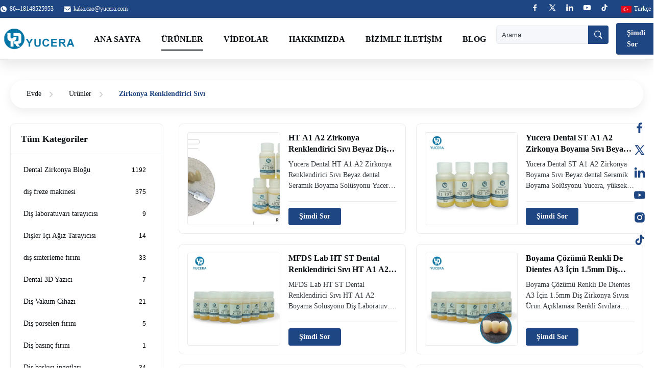

--- FILE ---
content_type: text/html
request_url: https://turkish.dentalzirconia-block.com/supplier-420277-zirconia-coloring-liquid
body_size: 48457
content:
<style type="text/css">
/*<![CDATA[*/
img.skeleton{display:block;object-fit:cover;overflow:hidden;background:linear-gradient(135deg,transparent 0,transparent 30%,rgba(255,255,255,.9) 50%,transparent 70%,transparent 100%),linear-gradient(135deg,#d0d0d0 0,#e8e8e8 25%,#f5f5f5 50%,#e8e8e8 75%,#d0d0d0 100%);background-size:200% 100%,200% 100%;background-position:-200% 0,0 0;animation:skeleton-shimmer 2.5s infinite ease-in-out}@keyframes skeleton-shimmer{0%{background-position:-200% 0,0 0}50%{background-position:0 0,0 0}100%{background-position:200% 0,0 0}}img.loaded{background:none;animation:none;display: block;}
/*]]>*/
</style>
<script type="text/javascript">
/*<![CDATA[*/
var newLazy = 1;
/*]]>*/
</script>

<!DOCTYPE html>
<html lang="tr">
<head>
	<meta charset="utf-8">
	<meta http-equiv="X-UA-Compatible" content="IE=edge">
	<meta name="viewport" content="width=device-width, initial-scale=1.0">
    <title>Zirkonya Renklendirici Sıvı Çin'den üreticisi</title>
        <meta name="keywords" content="B3 Zirconia Coloring Liquid,D4 Zirconia Coloring Liquid,YUCERA B2 Zirconia Coloring Liquid" />
            <meta name="description" content="Fabrika fiyatını satın al. Zirkonya Renklendirici Sıvı, HT A1 A2 Zirkonya Renklendirici Sıvı Beyaz Diş Seramik Boyama Solüsyonu Üretici Kaynak Çin." />
    <style>img[src$="load_icon.gif"]{object-fit:scale-down !important}.leave-message-dialog ul,.leave-message-dialog li{list-style:none}.leave-message-dialog{background-color:rgba(0,0,0,0.5);position:fixed;top:0;right:0;bottom:0;left:0;z-index:11000;font-family:Roboto !important}.leave-message-dialog input{font-family:Roboto !important}.leave-message-dialog .dialog-content-pql{min-width:600px;box-sizing:border-box;position:absolute;left:50%;top:50%;-webkit-transform:translate(-50%,-50%);-moz-transform:translate(-50%,-50%);-o-transform:translate(-50%,-50%);-ms-transform:translate(-50%,-50%);transform:translate(-50%,-50%);background-color:#fff;border-radius:4px;padding:41px 47px 34px}.leave-message-dialog .dialog-content-pql-id{min-width:716px}.leave-message-dialog .close{position:absolute;width:15px;height:15px;top:22px;right:27px;cursor:pointer}.leave-message-dialog .close:before,.leave-message-dialog .close:after{position:absolute;content:"";background-color:#707070;width:15px;height:2px;top:50%;left:0}.leave-message-dialog .close:before{transform:rotate(45deg)}.leave-message-dialog .close:after{transform:rotate(-45deg)}.leave-message-dialog .title{font-size:24px;color:#333;text-align:center;line-height:1.5;font-weight:bold}.leave-message-dialog p{margin:0}.leave-message-dialog .form{width:100%;margin-top:22px}.leave-message-dialog .form input,.leave-message-dialog .form .textarea{background-color:#f5f5f5;font-family:robot !important}.leave-message-dialog .form input,.leave-message-dialog .form textarea{display:block;width:100%;font-size:16px;border-radius:4px;border:0;outline:0;box-sizing:border-box;padding:12px 19px;line-height:20px;margin-bottom:15px;text-indent:0}.leave-message-dialog .form input{height:44px}.leave-message-dialog .form .textarea{position:relative}.leave-message-dialog .form textarea{font-size:14px;height:180px;background-color:transparent;position:relative;z-index:1}textarea::-webkit-input-placeholder{font-family:robot !important}.leave-message-dialog .form::-webkit-input-placeholder{font-size:16px;color:#999}.leave-message-dialog .form:-moz-placeholder{font-size:16px;color:#999}.leave-message-dialog .form::-moz-placeholder{font-size:16px;color:#999}.leave-message-dialog .form:-ms-input-placeholder{font-size:16px;color:#999}.leave-message-dialog .form #submitStart{margin:0 auto}.leave-message-dialog .form #submitStart:hover{filter:brightness(110%)}.dialog-content-pql-id .img{width:100%;height:200px;border-radius:2px;display:inline-block;position:relative}.dialog-content-pql-id .img img{max-width:100%;max-height:100%;position:absolute;left:50%;top:50%;transform:translate(-50%,-50%)}.dialog-content-pql-id .left{width:200px;float:left}.dialog-content-pql-id .titlep{word-wrap:break-word;display:-webkit-box;-webkit-box-orient:vertical;-webkit-line-clamp:2;overflow:hidden;line-height:20px;margin-top:10px}.dialog-content-pql-id .left ul{list-style:none;margin-top:20px}.dialog-content-pql-id .left ul li{list-style:none;margin-top:6px}.dialog-content-pql-id .left ul li span:first-child{overflow:hidden;text-overflow:ellipsis;white-space:nowrap;display:inline-block;width:100%;line-height:22px}.dialog-content-pql-id .left ul li span:last-child{overflow:hidden;text-overflow:ellipsis;white-space:nowrap;display:inline-block;width:100%;line-height:22px}.dialog-content-pql-id .right{width:400px;float:right;margin-left:20px}.dialog-content-pql-id .title{text-align:left;word-wrap:break-word;display:-webkit-box;-webkit-box-orient:vertical;-webkit-line-clamp:2;overflow:hidden}.dialog-content-pql-id input{width:100%;height:40px;margin-top:20px;border:0;outline:0;background:#f5f5f5;text-indent:16px;font-size:16px}.dialog-content-pql .btn{background:#0f75bd;width:200px;height:40px !important;border-radius:4px !important;text-align:center;line-height:40px;font-size:18px;color:#fff;margin-top:30px;cursor:pointer}.dialog-content-pql .btn:hover{filter:brightness(110%)}.dialog-content-pql-id .mr{position:absolute;width:70px;height:40px;bottom:0;left:0;line-height:40px;text-align:center;color:#757575}.dialog-content-pql-id .mr::before{position:absolute;content:"";display:block;border:5px solid #000;border-color:#000 transparent transparent transparent;top:50%;transform:translateY(-50%);right:5px;margin-top:3px}.dialog-content-pql-id .mr ul{position:absolute;width:100%;cursor:pointer;top:34px;background:#f5f5f5;box-shadow:0 3px 5px 0 rgba(0,0,0,.1);border:1px solid #ededed;display:none}.dialog-content-pql-id .mr:hover ul{display:block}.dialog-content-pql-ok .duihaook{width:80px;height:80px;margin:0 auto;margin-top:20px;margin-bottom:20px;position:relative}.dialog-content-pql-ok .duihaook::after{content:"";display:inline-block;background:#34da00;width:35px;height:12px;transform:rotate(45deg);position:absolute;left:16px;top:35px;border-radius:2px}.dialog-content-pql-ok .duihaook::before{content:"";display:inline-block;background:#a4ff94;width:50px;height:15px;transform:rotate(-45deg);position:absolute;left:32px;border-radius:2px;top:26px}.dialog-content-pql .error-pql{margin-top:-12px;margin-bottom:10px;color:red;display:none}.dialog-content-pql .icon-pql{width:20px;height:20px;display:inline-block;vertical-align:middle;background:red;border-radius:50%}.dialog-content-pql .icon-pql img{width:100%;height:100%}.dialog-content-pql-id .mr #Mr{font-size:14px}.leave-message-dialog .dialog-content-pql-id-hand .form textarea{height:190px}#dialog-content-pql-ok{min-width:460px}.dialog-content-pql-id .titlep,.dialog-content-pql-id .left ul li{font-size:16px}:root{--color-background:#fff;--color-surface:#f5f7fa;--color-primary:#fff;--color-secondary:#5a6268;--color-text:#343a40;--color-text-light:#0a0f14;--color-border:#e9ecef;--color-accent:#1e4682;--font-family-heading:'Georgia',serif;--font-family-body:'Georgia',serif;--font-family-quote:'Georgia',serif;--border-radius-sm:4px;--border-radius-md:8px;--shadow-glow:0 0 16px rgba(30,70,130,0.4);--shadow-sm:0 4px 12px rgba(0,0,0,0.05);--shadow-lg:0 10px 25px rgba(0,0,0,0.1)}body{background-color:var(--color-background);color:var(--color-text);font-family:var(--font-family-body);font-size:16px;line-height:1.6;margin:0;padding:0}h1,h2,h3,h4,h5,h6{margin:0;padding:0;font-size:inherit;font-weight:inherit}ul,li{list-style:none;margin:0;padding:0}a{text-decoration:none;color:inherit}a:hover{text-decoration:none}@keyframes header-component-floatAnimation{0%,100%{transform:translateY(0)}50%{transform:translateY(-15px)}}@keyframes header-component-zoomEffect{0%,100%{transform:scale(1)}50%{transform:scale(1.08)}}.header-component-wrapper{position:relative;transition:all .4s ease-in-out;border-bottom:1px solid var(--color-border);background-color:#1e4682;box-shadow:var(--shadow-lg)}.header-component-wrapper.header-component-scrolled{position:fixed;top:0;left:0;width:100%;background-color:rgba(255,255,255,0.75);-webkit-backdrop-filter:blur(10px);backdrop-filter:blur(10px);box-shadow:var(--shadow-lg);border-bottom:1px solid var(--color-border);z-index:999}.header-component-wrapper .header-component-top-bar,.header-component-wrapper .header-component-top-bar a,.header-component-wrapper .header-component-top-bar span,.header-component-wrapper .header-component-lang-current span{color:#fff}.header-component-wrapper.header-component-scrolled .header-component-main-bar a{color:var(--color-text-light)}.header-component-wrapper.header-component-scrolled .header-component-main-bar a.header-component-inquiry-btn{color:var(--color-primary)}.header-component-wrapper .header-component-nav>li>a::after{background-color:#fff}.header-component-wrapper .header-component-nav>li.active>a,.header-component-wrapper .header-component-nav>li:hover>a{color:var(--color-accent)}.header-component-wrapper .header-component-nav>li.active>a::after,.header-component-wrapper .header-component-nav>li:hover>a::after{background-color:var(--color-accent)}.header-component-wrapper .header-component-search-input{border:1px solid var(--color-border);background-color:var(--color-surface);color:var(--color-text-light)}.header-component-wrapper .header-component-search-btn{background-color:var(--color-accent);transition:opacity .3s}.header-component-wrapper .header-component-search-btn:hover{opacity:.85}.header-component-wrapper .header-component-search-btn svg{fill:var(--color-primary)}#page_header{background-color:var(--color-background)}#page_header .header-component-nav>li>a{color:var(--color-text-light)}#page_header .header-component-nav>li>a::after{background-color:var(--color-text-light)}.header-component-container{max-width:1400px;margin:0 auto;font-family:var(--font-family-body)}.header-component-top-bar{display:flex;justify-content:space-between;align-items:center;height:35px;font-size:12px;color:var(--color-text)}.header-component-top-left,.header-component-top-right{display:flex;align-items:center}.header-component-top-left>div{margin-right:20px;display:flex;align-items:center}.header-component-top-left svg{margin-right:5px}.header-component-top-bar a{color:var(--color-text);transition:color .3s}.header-component-top-bar a:hover{color:var(--color-accent)}.header-component-social-icons a{margin-left:15px;display:inline-block}.header-component-lang-switcher{position:relative;margin-left:20px;cursor:pointer;z-index:99999}.header-component-lang-current{display:flex;align-items:center;padding:5px}.header-component-lang-current span{margin-left:5px;color:var(--color-text);white-space:nowrap;display:inline-block;vertical-align:middle}.header-component-lang-dropdown{display:none;position:absolute;top:100%;right:0;background-color:rgba(255,255,255,0.75);border:1px solid var(--color-border);box-shadow:var(--shadow-sm);list-style:none;padding:5px 0;margin:0;min-width:120px;z-index:999999;max-height:285px;overflow-y:auto}.header-component-lang-switcher.active .header-component-lang-dropdown{display:block}.header-component-top-bar .header-component-lang-dropdown li a{display:flex;align-items:center;padding:8px 15px;font-size:13px;color:var(--color-accent)}.header-component-top-bar .header-component-lang-dropdown li a span{color:var(--color-accent)}.header-component-lang-dropdown li a:hover{background-color:var(--color-background)}.header-component-lang-dropdown li a span{margin-left:8px;white-space:nowrap;display:inline-block;vertical-align:middle}.header-component-lang-current img,.header-component-lang-dropdown li a img{width:20px;height:auto}.header-component-main-bar{display:flex;justify-content:space-between;align-items:center;height:80px;position:relative}.header-component-logo img{max-height:42px;display:block}.header-component-nav{display:flex;list-style:none;margin:0;padding:0 0 0 60px}.header-component-nav>li{margin:0 20px;position:relative}.header-component-nav>li>a{display:block;padding:30px 0;color:#fff;font-size:16px;font-weight:bold;position:relative;transition:color .3s;white-space:nowrap;text-transform:uppercase}.header-component-nav>li>a::after{content:'';position:absolute;bottom:20px;left:0;width:100%;height:2px;background-color:var(--color-text-light);transform:scaleX(0);transition:transform .3s ease-in-out;transform-origin:center}.header-component-nav>li:hover>a,.header-component-nav>li.active>a{color:var(--color-accent)}.header-component-nav>li:hover>a::after,.header-component-nav>li.active>a::after{transform:scaleX(1);background-color:var(--color-accent)}.header-component-dropdown-menu{visibility:hidden;opacity:0;position:absolute;top:85px;left:50%;transform:translateX(-50%) translateY(10px);width:1200px;background-color:var(--color-surface);box-shadow:var(--shadow-lg);border:1px solid var(--color-border);padding:20px;box-sizing:border-box;transition:opacity .3s ease,transform .3s ease,visibility .3s;pointer-events:none;z-index:999}.header-component-nav>li[data-nav-id="productLi"]{position:static}.header-component-nav>li:hover>.header-component-dropdown-menu{visibility:visible;opacity:1;transform:translateX(-50%) translateY(0);pointer-events:auto}.header-component-dropdown-menu ul{list-style:none;margin:0 -10px;padding:0;display:flex;flex-wrap:wrap}.header-component-dropdown-menu>ul>li{flex:0 0 16.666%;padding:0 10px;box-sizing:border-box;margin-bottom:20px}.header-component-dropdown-menu>ul>li>a{display:block;color:var(--color-text-light);font-size:14px;font-weight:bold;text-align:center;transition:color .3s}.header-component-dropdown-menu>ul>li>a:hover{color:var(--color-accent)}.header-component-dropdown-menu>ul>li>a:hover img{transform:scale(1.05)}.header-component-dropdown-menu .header-component-category-image-wrapper{border:1px solid var(--color-border);margin-bottom:10px;overflow:hidden;aspect-ratio:1 / 1}.header-component-dropdown-menu .header-component-category-image-wrapper img{width:100%;height:100%;display:block;transition:transform .3s ease;object-fit:cover}.header-component-submenu{visibility:hidden;opacity:0;position:absolute;top:-1px;left:100%;background-color:var(--color-surface);box-shadow:var(--shadow-lg);border:1px solid var(--color-border);padding:10px 0;min-width:200px;transition:opacity .3s ease,transform .3s ease,visibility .3s;pointer-events:none;transform:translateX(-10px)}.header-component-dropdown-menu>ul>li:hover>.header-component-submenu{visibility:visible;opacity:1;pointer-events:auto;transform:translateX(0)}.header-component-right-controls{display:flex;align-items:center}.header-component-search-container{position:relative;margin-right:15px}.header-component-search-form{display:flex;align-items:center}.header-component-search-input{border:1px solid var(--color-border);background-color:var(--color-background);color:var(--color-text-light);height:36px;padding:0 10px;width:180px;outline:0;border-radius:var(--border-radius-sm) 0 0 var(--border-radius-sm);transition:all .3s}.header-component-search-input::placeholder{color:var(--color-text)}.header-component-search-btn{height:36px;width:40px;border:0;background-color:var(--color-background);cursor:pointer;display:flex;align-items:center;justify-content:center;border-radius:0 var(--border-radius-sm) var(--border-radius-sm) 0;border-left:0}.header-component-inquiry-btn{display:inline-block;background-color:var(--color-accent);color:var(--color-primary);padding:8px 20px;font-size:14px;font-weight:bold;border-radius:var(--border-radius-sm);transition:all .3s;border:1px solid transparent}.header-component-inquiry-btn:hover{background-color:transparent;color:var(--color-accent);border:1px solid var(--color-accent)}.header-component-wrapper.header-component-scrolled .header-component-main-bar a.header-component-inquiry-btn:hover{background-color:var(--color-background);color:var(--color-accent);border:1px solid var(--color-accent)}.floating-social-bar-container{position:fixed;top:50%;right:0;transform:translateY(-50%);z-index:1000}.floating-social-bar-list{list-style:none;margin:0;padding:5px}.floating-social-bar-list li{margin:0;padding:0}.floating-social-bar-item a{display:flex;align-items:center;justify-content:flex-end;width:44px;height:44px;transition:background-color .3s ease;overflow:visible;padding-right:10px;box-sizing:border-box;border-radius:var(--border-radius-sm) 0 0 var(--border-radius-sm);position:relative}.floating-social-bar-item a:hover{background-color:var(--color-surface)}.floating-social-bar-label{position:absolute;right:100%;top:0;height:100%;display:flex;align-items:center;padding:0 10px;background-color:var(--color-surface);border-radius:var(--border-radius-sm) 0 0 var(--border-radius-sm);font-size:14px;white-space:nowrap;font-weight:bold;opacity:0;visibility:hidden;transition:opacity .3s ease,visibility .3s ease;pointer-events:none;color:var(--color-accent)}.floating-social-bar-item a:hover .floating-social-bar-label{opacity:1;visibility:visible}.header-component-nav>li>.header-component-submenu{visibility:hidden;opacity:0;position:absolute;top:85px;left:50%;transform:translateX(-50%) translateY(10px);background-color:var(--color-surface);box-shadow:var(--shadow-lg);border:1px solid var(--color-border);padding:10px 0;min-width:200px;transition:opacity .3s ease,transform .3s ease,visibility .3s;pointer-events:none;z-index:999}.header-component-nav>li:hover>.header-component-submenu{visibility:visible;opacity:1;transform:translateX(-50%) translateY(0);pointer-events:auto}.header-component-nav>li>.header-component-submenu li a{padding:10px 20px;display:block;color:var(--color-text-light);white-space:nowrap}.header-component-nav>li>.header-component-submenu li a:hover{background-color:var(--color-background);color:var(--color-accent)}#main-content{margin-top:0}.category-page-container{max-width:1400px;margin:0 auto;padding:30px 20px}.category-page-layout-grid{display:grid;grid-template-columns:300px 1fr;align-items:flex-start;gap:30px}.category-page-sidebar{position:sticky;top:136px}.category-page-main-content{min-width:0}.product-list-items{list-style:none;padding:0;margin:0;display:grid;grid-template-columns:repeat(2,1fr);gap:20px}.breadcrumb-floating-nav{padding:10px 0;margin-bottom:20px}.breadcrumb-floating-container{display:flex;align-items:center;background:rgba(255,255,255,0.85);backdrop-filter:blur(10px);border-radius:50px;padding:10px 20px;box-shadow:0 6px 20px rgba(0,0,0,0.08);font-family:var(--font-family-body);flex-wrap:wrap}.breadcrumb-floating-container a,.breadcrumb-floating-container h1{color:var(--color-text-light);text-decoration:none;padding:6px 12px;font-size:14px;position:relative;transition:all .3s ease}.breadcrumb-floating-container a:after{content:"";display:inline-block;width:22px;height:22px;background-image:url("data:image/svg+xml,%3Csvg xmlns='http://www.w3.org/2000/svg' viewBox='0 0 24 24' fill='%23cccccc'%3E%3Cpath d='M8.59 16.59L13.17 12 8.59 7.41 10 6l6 6-6 6-1.41-1.41z'/%3E%3C/svg%3E");background-size:contain;background-repeat:no-repeat;vertical-align:middle;margin-left:8px}.breadcrumb-floating-container a:hover{color:var(--color-accent)}.breadcrumb-floating-container h1{color:var(--color-accent);font-weight:600;font-size:14px;padding:6px 12px;margin:0}.side-nav-category-container{width:100%;font-family:var(--font-family-body);background-color:var(--color-primary);border:1px solid var(--color-border);border-radius:var(--border-radius-md);box-sizing:border-box;margin-bottom:30px}.side-nav-category-header{padding:15px 20px;font-size:18px;font-weight:bold;color:var(--color-text-light);border-bottom:1px solid var(--color-border);font-family:var(--font-family-heading)}.side-nav-category-list{list-style:none;margin:0;padding:10px}.side-nav-category-item{position:relative}.side-nav-category-item>a{display:flex;align-items:center;padding:10px 15px;text-decoration:none;color:var(--color-text-light);font-size:14px;transition:background-color .2s ease,color .2s ease;border-radius:var(--border-radius-sm)}.side-nav-category-item:hover>a,.side-nav-category-item.active>a{background-color:#1e4682;color:#fff}.side-nav-category-item>a .side-nav-category-name{white-space:nowrap;overflow:hidden;text-overflow:ellipsis;margin-right:10px}.side-nav-category-toggle{cursor:pointer;font-size:16px;width:1em;text-align:center;margin-right:8px;flex-shrink:0;color:var(--color-text)}.side-nav-category-submenu{display:none;padding-left:25px}.side-nav-category-count{font-size:12px;color:#000;white-space:nowrap;background-color:transparent;border-radius:10px;padding:2px 8px;margin-left:auto;transition:background-color .2s ease,color .2s ease;font-family:Arial,sans-serif}.side-nav-category-item:hover .side-nav-category-count{background-color:transparent;color:#fff}.side-nav-category-item.active .side-nav-category-count{background-color:#1e4682;color:#fff}.b2b-product-card-container{display:flex;font-family:var(--font-family-body);background-color:var(--color-primary);border:1px solid var(--color-border);padding:16px;transition:box-shadow .3s ease-in-out,border-color .3s ease-in-out;box-sizing:border-box;width:100%;border-radius:var(--border-radius-md)}.b2b-product-card-container:hover{box-shadow:var(--shadow-glow);border-color:var(--color-accent)}.b2b-product-card-image-link{position:relative;flex-shrink:0;width:180px;height:180px;margin-right:16px;display:block;border:1px solid var(--color-border);border-radius:var(--border-radius-sm);overflow:hidden}.b2b-product-card-image{width:100%;height:100%;object-fit:cover;display:block}.b2b-product-card-content{flex-grow:1;display:flex;flex-direction:column;min-width:0}.b2b-product-card-video-icon{position:absolute;right:8px;bottom:8px;width:24px;height:24px;background-color:rgba(0,0,0,0.5);border-radius:50%;display:flex;align-items:center;justify-content:center;z-index:1}.b2b-product-card-video-icon::after{content:'';display:block;width:0;height:0;border-top:6px solid transparent;border-bottom:6px solid transparent;border-left:10px solid white;margin-left:2px}.b2b-product-card-name{font-size:16px;font-weight:600;color:var(--color-text-light);margin:0 0 8px 0;line-height:1.4;max-height:44.8px;overflow:hidden;text-overflow:ellipsis;display:-webkit-box;-webkit-line-clamp:2;-webkit-box-orient:vertical}.b2b-product-card-name a{color:inherit;text-decoration:none;transition:color .3s}.b2b-product-card-name a:hover{color:var(--color-accent)}.b2b-product-card-attributes{margin:8px 0}.b2b-product-card-attribute-item{font-size:12px;color:var(--color-text);line-height:1.5;overflow:hidden;text-overflow:ellipsis;white-space:nowrap}.b2b-product-card-remark{font-size:14px;color:var(--color-text);line-height:1.5;margin:0;height:63px;overflow:hidden;text-overflow:ellipsis;display:-webkit-box;-webkit-line-clamp:3;-webkit-box-orient:vertical}.b2b-product-card-inquiry-wrapper{margin-top:12px;padding-top:12px;border-top:1px solid var(--color-border)}.b2b-product-card-inquiry-btn{display:inline-block;background-color:var(--color-accent);color:var(--color-primary);padding:8px 20px;border-radius:var(--border-radius-sm);font-size:14px;font-weight:bold;text-align:center;text-decoration:none;cursor:pointer;transition:background-color .3s,border-color .3s;border:1px solid transparent;font-family:inherit}.b2b-product-card-inquiry-btn:hover{background-color:#f5f7fa;color:#1e4682;border-color:#1e4682}.b2b-pagination-container{display:flex;justify-content:center;align-items:center;font-family:var(--font-family-body);font-size:14px;margin:40px 0 20px;user-select:none}.b2b-pagination-item{display:inline-flex;align-items:center;justify-content:center;min-width:38px;height:38px;padding:0 10px;margin:0 5px;border:1px solid var(--color-border);border-radius:var(--border-radius-sm);color:var(--color-text-light);background-color:var(--color-primary);text-decoration:none;transition:all .2s ease-in-out;cursor:pointer;box-sizing:border-box}a.b2b-pagination-item:hover{border-color:var(--color-accent);color:var(--color-accent);background-color:rgba(0,191,255,0.1)}.b2b-pagination-item.active{border-color:var(--color-accent);background-color:var(--color-accent);color:var(--color-primary);font-weight:bold;cursor:default}.b2b-pagination-item.disabled{color:var(--color-text);background-color:var(--color-secondary);border-color:var(--color-border);cursor:not-allowed}.designated-contact-card-wrapper{font-family:var(--font-family-body);color:var(--color-text-light);width:100%;padding:24px;border:1px solid var(--color-border);border-radius:var(--border-radius-md);background-color:var(--color-primary);box-shadow:0 4px 8px rgba(0,0,0,0.05);transition:transform .3s ease,box-shadow .3s ease;box-sizing:border-box}.designated-contact-card-wrapper:hover{transform:translateY(-5px);box-shadow:var(--shadow-glow)}.designated-contact-card-header{text-align:center;border-bottom:1px solid var(--color-border);padding-bottom:15px;margin-bottom:15px}.designated-contact-card-name{font-size:18px;font-weight:bold;color:var(--color-text-light);margin:0 0 5px 0;font-family:var(--font-family-heading)}.designated-contact-card-job{font-size:14px;color:var(--color-text);margin:0}.designated-contact-card-list{list-style:none;padding:0;margin:0 0 20px 0}.designated-contact-card-list li{font-size:14px;color:var(--color-text);margin-bottom:12px;display:flex;align-items:flex-start;position:relative}.designated-contact-card-list li .designated-contact-card-label{font-weight:600;color:var(--color-text-light);min-width:80px;flex-shrink:0}.designated-contact-card-list li .designated-contact-card-value{word-break:break-all;font-family:Arial,sans-serif}.designated-contact-card-list li a{color:var(--color-accent);text-decoration:none}.designated-contact-card-list li a:hover{text-decoration:underline}.designated-contact-card-wechat-qr-popup{display:none;position:fixed;padding:10px;background:var(--color-primary);border:1px solid var(--color-border);box-shadow:0 2px 10px rgba(0,0,0,0.15);border-radius:var(--border-radius-sm);z-index:500;pointer-events:none}.designated-contact-card-wechat-qr-popup img{width:120px;height:120px;display:block}.designated-contact-card-socials{display:flex;justify-content:center;flex-wrap:wrap;gap:15px;margin-bottom:20px;padding-top:15px;border-top:1px solid var(--color-border)}.designated-contact-card-socials a{display:inline-block;font-size:14px;color:var(--color-text);text-decoration:none;transition:color .2s ease}.designated-contact-card-socials a svg{width:24px;height:24px;display:block}.designated-contact-card-socials a:hover{color:var(--color-accent)}.designated-contact-card-inquiry-btn{display:block;width:100%;padding:12px 0;background-color:var(--color-accent);color:var(--color-primary);text-align:center;font-size:16px;font-weight:bold;border-radius:var(--border-radius-sm);text-decoration:none;transition:background-color .3s ease;cursor:pointer;border:0}.designated-contact-card-inquiry-btn:hover{background-color:#00a1cc}.site-footer{font-family:var(--font-family-body);color:var(--color-text);position:relative;font-size:14px;line-height:1.6}.site-footer *{margin:0;padding:0;box-sizing:border-box}.site-footer ul{list-style:none}.site-footer a{transition:color .3s ease,text-decoration-color .3s ease}.site-footer a:hover{color:var(--color-accent)}.site-footer input{outline:0;border:0;font-family:Arial,sans-serif;color:var(--color-text-light)}.site-footer input[type="submit"]{cursor:pointer}.site-footer .site-footer__content{max-width:1400px;margin:0 auto;position:relative}.site-footer .site-footer__flex{display:flex}.site-footer .site-footer__flex--wrap{flex-wrap:wrap}.site-footer .site-footer__flex--between{justify-content:space-between}.site-footer .site-footer__flex--align-top{align-items:flex-start}.site-footer .site-footer__flex--align-middle{align-items:center}.site-footer .site-footer__container{background:#02132d}.site-footer .site-footer__main{padding:80px 0 40px}.site-footer .site-footer__intro{width:340px;margin-right:2%}.site-footer .site-footer__intro .site-footer__logo{display:block;overflow:hidden;position:relative;text-indent:-999px;max-width:31.5%}.site-footer .site-footer__intro .site-footer__logo img{display:block;width:100%;height:auto}.site-footer .site-footer__intro .site-footer__logo p{position:absolute;z-index:-1;inset:0}.site-footer .site-footer__intro p{font-size:14px;color:#fff;margin-top:20px}.site-footer .site-footer__intro form{width:100%;max-width:327px;display:grid;gap:12px;margin-top:25px}.site-footer .site-footer__intro form input[type=email]{width:100%;display:block;border-radius:var(--border-radius-sm);background-color:var(--color-background);font-size:14px;padding:12px 18px;border:1px solid var(--color-border)}.site-footer .site-footer__intro form input[type=email]::placeholder{color:var(--color-text)}.site-footer .site-footer__intro form input[type=submit]{text-transform:uppercase;display:block;font-size:14px;font-weight:500;width:100%;border-radius:var(--border-radius-sm);background-color:var(--color-accent);color:#fff;padding:12px 18px;transition:all .3s;border:1px solid transparent}.site-footer .site-footer__intro form input[type=submit]:hover{background-color:var(--color-background);color:var(--color-accent);border:1px solid var(--color-accent)}.site-footer .site-footer__links-group{flex:1;min-width:180px}.site-footer .site-footer__links-group strong{display:block;font-weight:600;text-transform:uppercase;font-size:16px;color:#fff;margin-bottom:25px;font-family:var(--font-family-heading)}.site-footer .site-footer__links-group li{margin-bottom:12px}.site-footer .site-footer__links-group li:last-child{margin-bottom:0}.site-footer .site-footer__links-group li a{font-weight:400;font-size:14px;color:#fff}.site-footer .site-footer__links-group li a:hover{color:var(--color-accent)}.site-footer .site-footer__contact-group{width:auto;flex-grow:1.2}.site-footer .site-footer__contact-group strong{margin-bottom:25px}.site-footer .site-footer__contact-group li{position:relative;padding-left:32px;margin-bottom:18px;display:flex;flex-direction:column}.site-footer .site-footer__contact-group li>svg{position:absolute;left:0;top:2px}.site-footer .site-footer__contact-group li a{font-weight:400;color:#fff}.site-footer .site-footer__contact-group li .site-footer__contact-label{font-size:13px;line-height:1.5;color:#fff;margin-top:2px}.site-footer .site-footer__social{margin-top:30px}.site-footer .site-footer__social .site-footer__social-list{gap:15px;display:flex;flex-wrap:wrap;align-items:center}.site-footer .site-footer__social .site-footer__social-list a{opacity:.7;display:block;width:24px;height:24px;transition:all .3s}.site-footer .site-footer__social .site-footer__social-list a:hover{opacity:1;transform:scale(1.1)}.site-footer .site-footer__copyright{border-top:1px solid var(--color-border);padding:20px 0}.site-footer .site-footer__copyright .site-footer__flex{gap:15px}.site-footer .site-footer__copyright p,.site-footer .site-footer__copyright a{font-weight:400;color:#fff;font-size:12px}.site-footer .site-footer__copyright a{display:block;transition:all .3s}.site-footer .site-footer__copyright a::before{display:inline-block;content:' | ';pointer-events:none;color:var(--color-border);margin-right:8px}.site-footer .site-footer__copyright a:hover{color:var(--color-accent)}.site-footer .site-footer__copyright .site-footer__copyright-btns{flex:1;display:flex;justify-content:flex-end}
</style>   
				

<meta property="og:title" content="Zirkonya Renklendirici Sıvı Çin'den üreticisi" />
<meta property="og:description" content="Fabrika fiyatını satın al. Zirkonya Renklendirici Sıvı, HT A1 A2 Zirkonya Renklendirici Sıvı Beyaz Diş Seramik Boyama Solüsyonu Üretici Kaynak Çin." />
<meta property="og:type" content="product" />
<meta property="og:availability" content="instock" />
<meta property="og:site_name" content="Shenzhen Yurucheng Dental Materials Co., Ltd" />
<meta property="og:url" content="https://turkish.dentalzirconia-block.com/supplier-420277-zirconia-coloring-liquid" />
<meta property="og:image" content="https://turkish.dentalzirconia-block.com/photo/pt36374490-ht_a1_a2_zirconia_coloring_liquid_white_dental_ceramic_dyeing_solution.jpg" />
<link rel="canonical" href="https://turkish.dentalzirconia-block.com/supplier-420277-zirconia-coloring-liquid" />
<link rel="alternate" href="https://m.turkish.dentalzirconia-block.com/supplier-420277-zirconia-coloring-liquid" media="only screen and (max-width: 640px)" />
<style type="text/css">
/*<![CDATA[*/
img.skeleton{display:block;object-fit:cover;overflow:hidden;background:linear-gradient(135deg,transparent 0,transparent 30%,rgba(255,255,255,.9) 50%,transparent 70%,transparent 100%),linear-gradient(135deg,#d0d0d0 0,#e8e8e8 25%,#f5f5f5 50%,#e8e8e8 75%,#d0d0d0 100%);background-size:200% 100%,200% 100%;background-position:-200% 0,0 0;animation:skeleton-shimmer 2.5s infinite ease-in-out}@keyframes skeleton-shimmer{0%{background-position:-200% 0,0 0}50%{background-position:0 0,0 0}100%{background-position:200% 0,0 0}}img.loaded{background:none;animation:none;display: block;}
/*]]>*/
</style>
<script type="text/javascript">
/*<![CDATA[*/
window.isvideotpl = 2;window.detailurl = '';
var colorUrl = '';var isShowGuide = 2;var showGuideColor = 0;var im_appid = 10003;var im_msg="Good day, what product are you looking for?";

var cta_cid = 49847;var use_defaulProductInfo = 1;var cta_pid = 0;var test_company = 0;var webim_domain = '';var company_type = 0;var cta_equipment = 'pc'; var setcookie = 'setwebimCookie(0,0,0)'; var whatsapplink = "https://wa.me/008618929399126?text=Hi%2C+Shenzhen+Yurucheng+Dental+Materials+Co.%2C+Ltd%2C+I%27m+interested+in+your+products."; function insertMeta(){var str = '<meta name="mobile-web-app-capable" content="yes" /><meta name="viewport" content="width=device-width, initial-scale=1.0" />';document.head.insertAdjacentHTML('beforeend',str);} var element = document.querySelector('a.footer_webim_a[href="/webim/webim_tab.html"]');if (element) {element.parentNode.removeChild(element);}
var colorUrl = '';
var aisearch = 0;
var selfUrl = '';
window.playerReportUrl='/vod/view_count/report';
var query_string = ["Products","Show",420277];
var g_tp = '';
var customtplcolor = 20084;
var str_chat = 'sohbet';
				var str_call_now = 'Şimdi ara.';
var str_chat_now = 'Şimdi konuşalım.';
var str_contact1 = 'En İyi Fiyatı Bulun';var str_chat_lang='turkish';var str_contact2 = 'Fiyat Al';var str_contact2 = 'En İyi Fiyat';var str_contact = 'İletişim';
window.predomainsub = "";
var newLazy = 1;
/*]]>*/
</script>
</head>
<body>
<!-- Google tag (gtag.js) -->
<script async src="https://www.googletagmanager.com/gtag/js?id=G-2MLWR4J7XM"></script>
<script>
  window.dataLayer = window.dataLayer || [];
  function gtag(){dataLayer.push(arguments);}
  gtag('js', new Date());

  gtag('config', 'G-F39DHWK0Z8', {cookie_flags: "SameSite=None;Secure"});
gtag('set', {
 'cookie_flags': 'SameSite=None;Secure'
                  });
<script>
        window.okkiConfigs = window.okkiConfigs || [];
        function okkiAdd() { okkiConfigs.push(arguments); };
        okkiAdd("analytics", { siteId: "38069-27081", gId: "" });
      </script>
      <script async src="//tfile.xiaoman.cn/okki/analyze.js?id=38069-27081-"></script>
</script><img src="/logo.gif" style="display:none" alt="logo"/>
<a style="display: none!important;" title="Shenzhen Yurucheng Dental Materials Co., Ltd" class="float-inquiry" href="/contactnow.html" onclick='setinquiryCookie("{\"showproduct\":0,\"pid\":0,\"name\":\"\",\"source_url\":\"\",\"picurl\":\"\",\"propertyDetail\":[],\"username\":\"Miss. KaKa\",\"viewTime\":\"Son giri\\u015f : 3 Saat 01 dakika \\u00f6nce\",\"subject\":\"L\\u00fctfen bize teklif\",\"countrycode\":\"\"}");'></a>
<style type="text/css">.vr-asidebox {position: fixed; bottom: 290px; left: 16px; width: 160px; height: 90px; background: #eee; overflow: hidden; border: 4px solid rgba(4, 120, 237, 0.24); box-shadow: 0px 8px 16px rgba(0, 0, 0, 0.08); border-radius: 8px; display: none; z-index: 1000; } .vr-small {position: fixed; bottom: 290px; left: 16px; width: 72px; height: 90px; background: url(/images/ctm_icon_vr.png) no-repeat center; background-size: 69.5px; overflow: hidden; display: none; cursor: pointer; z-index: 1000; display: block; text-decoration: none; } .vr-group {position: relative; } .vr-animate {width: 160px; height: 90px; background: #eee; position: relative; } .js-marquee {/*margin-right: 0!important;*/ } .vr-link {position: absolute; top: 0; left: 0; width: 100%; height: 100%; display: none; } .vr-mask {position: absolute; top: 0px; left: 0px; width: 100%; height: 100%; display: block; background: #000; opacity: 0.4; } .vr-jump {position: absolute; top: 0px; left: 0px; width: 100%; height: 100%; display: block; background: url(/images/ctm_icon_see.png) no-repeat center center; background-size: 34px; font-size: 0; } .vr-close {position: absolute; top: 50%; right: 0px; width: 16px; height: 20px; display: block; transform: translate(0, -50%); background: rgba(255, 255, 255, 0.6); border-radius: 4px 0px 0px 4px; cursor: pointer; } .vr-close i {position: absolute; top: 0px; left: 0px; width: 100%; height: 100%; display: block; background: url(/images/ctm_icon_left.png) no-repeat center center; background-size: 16px; } .vr-group:hover .vr-link {display: block; } .vr-logo {position: absolute; top: 4px; left: 4px; width: 50px; height: 14px; background: url(/images/ctm_icon_vrshow.png) no-repeat; background-size: 48px; }
</style>

<div data-content="content">

        
        
        
        
        
        <section id="header-content">


<div class="header-component-wrapper">
    <div class="header-component-container">
        <div class="header-component-top-bar">
            <div class="header-component-top-left">
                                <div id="header-tel">
                    
                    <svg viewBox="0 0 44 44" xmlns="http://www.w3.org/2000/svg" xmlns:xlink="http://www.w3.org/1999/xlink" width="14" height="14" fill="none">
	<path id="矢量 2018" d="M22 3C11.55 3 3 11.55 3 22C3 32.45 11.55 41 22 41C32.45 41 41 32.45 41 22C41 11.55 32.45 3 22 3ZM16.6167 26.75C6.16667 15.9833 14.0833 8.06667 18.0417 12.6583C20.2583 15.1917 17.4083 16.9333 17.25 18.8333C16.9333 20.8917 18.675 22.6333 20.2583 24.2167C21.525 25.6417 23.1083 26.4333 25.0083 26.5917C27.7 26.275 29.4417 24.375 31.6583 26.75C35.6167 30.8667 26.9083 37.675 16.6167 26.75Z" fill="#FFFFFF" fill-rule="nonzero" />
</svg>
                    <span>86--18148525953</span>
                </div>
                                                <div id="header-email">
                    
                    <svg viewBox="0 0 44 44" xmlns="http://www.w3.org/2000/svg" xmlns:xlink="http://www.w3.org/1999/xlink" width="14" height="14" fill="none">
	<path id="矢量 2010" d="M43 14.2128L43 35.3571C43 35.4765 42.994 35.5955 42.9822 35.7142C42.9703 35.8329 42.9525 35.9508 42.9288 36.0678C42.9051 36.1848 42.8757 36.3004 42.8404 36.4146C42.8052 36.5288 42.7644 36.641 42.7179 36.7512C42.6715 36.8614 42.6196 36.9691 42.5624 37.0744C42.5052 37.1796 42.4429 37.2818 42.3754 37.381C42.308 37.4802 42.2358 37.5759 42.1588 37.6681C42.0818 37.7604 42.0004 37.8487 41.9146 37.933C41.8288 38.0174 41.7389 38.0974 41.6451 38.1731C41.5513 38.2488 41.4539 38.3198 41.353 38.3861C41.2521 38.4523 41.1481 38.5136 41.0411 38.5699C40.934 38.6261 40.8244 38.677 40.7123 38.7227C40.6002 38.7684 40.486 38.8085 40.3699 38.8431C40.2537 38.8778 40.1361 38.9067 40.0171 38.93C39.8981 38.9533 39.7781 38.9708 39.6574 38.9825C39.5366 38.9942 39.4155 39 39.2941 39L4.70589 39C4.58452 39 4.46344 38.9942 4.34265 38.9825C4.22186 38.9708 4.10195 38.9533 3.98291 38.93C3.86387 38.9067 3.74628 38.8778 3.63013 38.8431C3.51398 38.8085 3.39984 38.7684 3.28771 38.7227C3.17558 38.677 3.06599 38.6261 2.95895 38.5699C2.85191 38.5136 2.74793 38.4523 2.64701 38.3861C2.5461 38.3198 2.44873 38.2488 2.3549 38.1731C2.26108 38.0974 2.17126 38.0174 2.08544 37.933C1.99961 37.8487 1.9182 37.7604 1.84121 37.6681C1.76421 37.5759 1.69199 37.4802 1.62456 37.381C1.55713 37.2818 1.49481 37.1796 1.43759 37.0744C1.38038 36.9691 1.32855 36.8614 1.2821 36.7512C1.23566 36.641 1.19482 36.5288 1.15958 36.4146C1.12435 36.3004 1.09489 36.1848 1.07122 36.0678C1.04754 35.9508 1.02975 35.8329 1.01785 35.7142C1.00596 35.5955 1.00001 35.4765 1.00001 35.3571L1.00001 14.2128L16.4078 27.0539C16.6012 27.215 16.8014 27.3676 17.0085 27.5114C17.2155 27.6553 17.4286 27.79 17.6477 27.9154C17.8667 28.0409 18.091 28.1566 18.3205 28.2627C18.5499 28.3687 18.7836 28.4647 19.0217 28.5505C19.2597 28.6364 19.5011 28.7118 19.7459 28.7767C19.9907 28.8417 20.2379 28.896 20.4875 28.9396C20.7372 28.9832 20.9883 29.0159 21.2408 29.0378C21.4934 29.0597 21.7465 29.0706 22 29.0706C22.2535 29.0706 22.5066 29.0597 22.7592 29.0378C23.0117 29.0159 23.2628 28.9832 23.5125 28.9396C23.7621 28.896 24.0093 28.8417 24.2541 28.7767C24.4989 28.7118 24.7403 28.6364 24.9783 28.5505C25.2164 28.4647 25.4501 28.3687 25.6795 28.2627C25.909 28.1566 26.1333 28.0409 26.3524 27.9154C26.5714 27.79 26.7845 27.6553 26.9915 27.5114C27.1986 27.3676 27.3988 27.215 27.5922 27.0539L43 14.2128ZM39.2941 5C39.7494 5.0005 40.19 5.07983 40.6159 5.238C41.234 5.46941 41.7512 5.83775 42.1674 6.343C42.3901 6.6113 42.5705 6.90475 42.7085 7.22336C42.8691 7.59736 42.9679 8.00293 42.9926 8.42914L43 8.64286L43 9.85714L24.4051 25.4486C24.2463 25.5818 24.0772 25.7009 23.8979 25.806C23.7185 25.9111 23.5315 26.0007 23.3368 26.0747C23.142 26.1487 22.9423 26.2062 22.7377 26.247C22.5331 26.2879 22.3265 26.3115 22.1178 26.3181C21.9091 26.3246 21.7014 26.3138 21.4945 26.2858C21.2877 26.2578 21.0847 26.213 20.8856 26.1513C20.6865 26.0895 20.494 26.0118 20.3083 25.9181C20.1225 25.8244 19.9461 25.7161 19.7789 25.5931L19.5949 25.4474L1.00001 9.85714L1.00001 8.64286C0.999254 8.30572 1.04538 7.97489 1.13837 7.65038C1.23137 7.32587 1.36771 7.02003 1.54738 6.73285C1.72705 6.44568 1.94322 6.1881 2.19589 5.96012C2.44856 5.73214 2.72811 5.54243 3.03454 5.391C3.55998 5.12985 4.1171 4.99952 4.70589 5L39.2941 5L39.2941 5Z" fill="#FFFFFF" fill-rule="nonzero" />
</svg>
                    <a href="mailto:kaka.cao@yucera.com">kaka.cao@yucera.com</a>
                </div>
                            </div>
            <div class="header-component-top-right">
                <div id="header-socials" class="header-component-social-icons">
                                            <a href="https://www.facebook.com/YuceraDentalSolutions" target="_blank" title="Facebook">
                            
                            <svg viewBox="0 0 44 44" xmlns="http://www.w3.org/2000/svg" xmlns:xlink="http://www.w3.org/1999/xlink" width="16" height="16" fill="none">
	<path id="矢量 2011" d="M31 4.26683L31 10.137L27.5475 10.137C26.2866 10.137 25.4363 10.4038 24.9965 10.9375C24.5567 11.4712 24.3368 12.2716 24.3368 13.3389L24.3368 17.5415L30.7801 17.5415L29.9225 24.1232L24.3368 24.1232L24.3368 41L17.6076 41L17.6076 24.1232L12 24.1232L12 17.5415L17.6076 17.5415L17.6076 12.6941C17.6076 9.9369 18.37 7.79858 19.8947 6.27915C21.4194 4.75972 23.4498 4 25.9861 4C28.1412 4 29.8125 4.08894 31 4.26683L31 4.26683Z" fill="#FFFFFF" fill-rule="nonzero" />
</svg>
                        </a>
                                                                <a href="https://twitter.com/Yuceradental" target="_blank" title="Twitter">
                            
                            <svg viewBox="0 0 44 44" xmlns="http://www.w3.org/2000/svg" xmlns:xlink="http://www.w3.org/1999/xlink" width="16" height="16" fill="none">
	<path id="path" d="M40 40L25.9212 19.0192L38.6389 4L34.3973 4L24.0565 16.24L15.8462 4L4.72014 4L17.864 23.5894L4 40L8.24337 40L19.7392 26.383L28.8757 40L40 40ZM14.1647 7.2724L33.9166 36.7276L30.5572 36.7276L10.7876 7.2724L14.1647 7.2724Z" fill="#FFFFFF" fill-rule="nonzero" />
</svg>
                        </a>
                                                                <a href="https://www.linkedin.com/company/yuceradentalsolution" target="_blank" title="Linkedin">
                            
                            <svg viewBox="0 0 44 44" xmlns="http://www.w3.org/2000/svg" xmlns:xlink="http://www.w3.org/1999/xlink" width="16" height="16" fill="none">
	<path id="矢量 2013" d="M11.711 15.3463L11.711 39.6783L3.60812 39.6783L3.60812 15.3463L11.711 15.3463L11.711 15.3463ZM12.2266 7.83194C12.2431 9.02728 11.8297 10.026 10.9864 10.8281C10.143 11.6301 9.03388 12.0312 7.65887 12.0312L7.60938 12.0312C6.26737 12.0312 5.18708 11.6301 4.3685 10.8281C3.54992 10.026 3.14062 9.02728 3.14062 7.83194C3.14062 6.62103 3.56229 5.61819 4.40563 4.82344C5.24896 4.02869 6.34987 3.63178 7.70837 3.63269C9.06688 3.63361 10.1554 4.03053 10.974 4.82344C11.7926 5.61636 12.2101 6.61919 12.2266 7.83194ZM40.8569 25.7317L40.8569 39.6783L32.7788 39.6783L32.7788 26.6653C32.7788 24.9466 32.4474 23.6 31.7846 22.6256C31.1219 21.6512 30.0865 21.1639 28.6785 21.1639C27.6472 21.1639 26.7838 21.4463 26.088 22.0109C25.3922 22.5756 24.8725 23.2755 24.5287 24.1106C24.3491 24.6019 24.2592 25.2647 24.2592 26.0988L24.2592 39.6769L16.1811 39.6769C16.2141 33.1457 16.2306 27.8501 16.2306 23.7902C16.2306 19.7303 16.2224 17.3075 16.2059 16.5219L16.1811 15.3436L24.2593 15.3436L24.2593 18.8787L24.2098 18.8787C24.537 18.3553 24.8725 17.8969 25.2163 17.5037C25.56 17.1104 26.0225 16.6847 26.6036 16.2263C27.1848 15.768 27.897 15.4119 28.7404 15.1579C29.5837 14.904 30.521 14.7771 31.5523 14.7771C34.3518 14.7771 36.6026 15.7061 38.3049 17.5642C40.0071 19.4223 40.8583 22.1439 40.8583 25.7289L40.8569 25.7317Z" fill="#FFFFFF" fill-rule="nonzero" />
</svg>
                        </a>
                                                                <a href="https://youtube.com/@yuceradentalsolutions" target="_blank" title="Youtube">
                            
                            <svg viewBox="0 0 44 44" xmlns="http://www.w3.org/2000/svg" xmlns:xlink="http://www.w3.org/1999/xlink" width="16" height="16" fill="none">
	<path id="youtube" d="M41 12.25C40.5 10.5 39.25 9.25 37.5 8.75C34.5 8 21.75 8 21.75 8C21.75 8 9.25002 8 6.00002 8.75C4.25002 9.25 2.99999 10.5 2.49999 12.25C1.99999 15.5 2 22 2 22C2 22 2.00001 28.5 2.75001 31.75C3.25001 33.5 4.49999 34.75 6.24999 35.25C9.24999 36 22 36 22 36C22 36 34.5 36 37.75 35.25C39.5 34.75 40.75 33.5 41.25 31.75C42 28.5 42 22 42 22C42 22 42 15.5 41 12.25ZM18 28L18 16L28.5 22L18 28Z" fill="#FFFFFF" fill-rule="nonzero" />
</svg>
                        </a>
                                                                <a href="https://www.tiktok.com/@yuceradentalsolutions" target="_blank" title="Tiktok">
                            
                            <svg viewBox="0 0 44 44" xmlns="http://www.w3.org/2000/svg" xmlns:xlink="http://www.w3.org/1999/xlink" width="16" height="16" fill="none">
	<path id="矢量 2015" d="M29.2796 15.8637L29.2796 28.345C29.2796 33.8918 25.6494 38.6555 20.4971 39.9012C13.4723 41.5724 7.52945 36.2752 6.77923 29.9421C5.99181 23.6152 9.86071 18.0683 15.7974 16.8226C16.9568 16.576 18.6494 16.576 19.5981 16.7887L19.5981 23.4702C19.3253 23.3993 19.0679 23.3284 18.792 23.2914C18.6533 23.2652 18.5137 23.2451 18.3732 23.2309C18.2328 23.2166 18.092 23.2085 17.9508 23.2063C17.8096 23.2042 17.6686 23.2081 17.5277 23.218C17.3869 23.228 17.2468 23.2439 17.1073 23.2659C16.9678 23.2878 16.8296 23.3157 16.6925 23.3495C16.5555 23.3833 16.4202 23.4229 16.2866 23.4683C16.1529 23.5137 16.0215 23.5647 15.8923 23.6214C15.7631 23.678 15.6366 23.7401 15.5128 23.8076C15.389 23.8751 15.2683 23.9478 15.1508 24.0256C15.0333 24.1034 14.9193 24.1862 14.809 24.2738C14.6986 24.3614 14.5923 24.4535 14.4899 24.5502C14.3875 24.6469 14.2895 24.7478 14.1959 24.853C14.1022 24.9581 14.0133 25.067 13.9291 25.1797C13.8449 25.2924 13.7657 25.4086 13.6916 25.5281C13.6175 25.6476 13.5486 25.77 13.4851 25.8955C13.4215 26.0209 13.3636 26.1488 13.3111 26.2791C13.198 26.5453 13.1071 26.8188 13.0384 27.0996C12.9696 27.3804 12.924 27.6649 12.9015 27.953C12.879 28.2411 12.8799 28.5292 12.9041 28.8172C12.9284 29.1052 12.9757 29.3893 13.0461 29.6697C13.1165 29.9501 13.2091 30.2231 13.3238 30.4886C13.4386 30.7541 13.574 31.0087 13.73 31.2525C13.8861 31.4962 14.0609 31.726 14.2542 31.9417C14.4476 32.1574 14.6572 32.3562 14.8828 32.5383C16.4515 33.8178 18.1937 33.9936 19.967 33.1426C21.7402 32.3224 22.6857 30.8301 22.8903 28.8044C22.9244 28.5207 22.9151 28.2 22.9151 27.8794L22.9151 3.88198C22.9151 3.20365 22.9368 3.2129 23.5848 3.2129L28.6689 3.2129C29.0409 3.2129 29.1773 3.28073 29.2114 3.74323C29.4842 7.8687 32.4913 11.3868 36.3416 11.9202C36.7539 11.9911 37.2034 12.025 37.6777 12.0589L37.6777 18.5647C34.6304 18.6017 31.7876 17.6397 29.2796 15.8637Z" fill="#FFFFFF" fill-rule="nonzero" />
</svg>
                        </a>
                                    </div>
                                <div id="lang-switcher" class="header-component-lang-switcher">
                    <div class="header-component-lang-current">
                                                                                                                                                                                                                                                                                                                                                                                                                                                                                                                                                                                                                                                                                                                                                                                        
                                <img src="[data-uri]" alt="Türkçe">
                                <span>Türkçe</span>
                                                                                                                                                                                                                                                                                                                                                                                                    
                        
                    </div>
                    <ul class="header-component-lang-dropdown">
                                                <li>
                            <a href="https://www.dentalzirconia-block.com/supplier-420277-zirconia-coloring-liquid" title="english">
                                
                                <img src="[data-uri]" alt="English">
                                <span>English</span>
                            </a>
                        </li>
                                                <li>
                            <a href="https://french.dentalzirconia-block.com/supplier-420277-zirconia-coloring-liquid" title="french">
                                
                                <img src="[data-uri]" alt="Français">
                                <span>Français</span>
                            </a>
                        </li>
                                                <li>
                            <a href="https://german.dentalzirconia-block.com/supplier-420277-zirconia-coloring-liquid" title="german">
                                
                                <img src="[data-uri]" alt="Deutsch">
                                <span>Deutsch</span>
                            </a>
                        </li>
                                                <li>
                            <a href="https://italian.dentalzirconia-block.com/supplier-420277-zirconia-coloring-liquid" title="italian">
                                
                                <img src="[data-uri]" alt="Italiano">
                                <span>Italiano</span>
                            </a>
                        </li>
                                                <li>
                            <a href="https://russian.dentalzirconia-block.com/supplier-420277-zirconia-coloring-liquid" title="russian">
                                
                                <img src="[data-uri]" alt="Русский">
                                <span>Русский</span>
                            </a>
                        </li>
                                                <li>
                            <a href="https://spanish.dentalzirconia-block.com/supplier-420277-zirconia-coloring-liquid" title="spanish">
                                
                                <img src="[data-uri]" alt="Español">
                                <span>Español</span>
                            </a>
                        </li>
                                                <li>
                            <a href="https://portuguese.dentalzirconia-block.com/supplier-420277-zirconia-coloring-liquid" title="portuguese">
                                
                                <img src="[data-uri]" alt="Português">
                                <span>Português</span>
                            </a>
                        </li>
                                                <li>
                            <a href="https://dutch.dentalzirconia-block.com/supplier-420277-zirconia-coloring-liquid" title="dutch">
                                
                                <img src="[data-uri]" alt="Nederlandse">
                                <span>Nederlandse</span>
                            </a>
                        </li>
                                                <li>
                            <a href="https://greek.dentalzirconia-block.com/supplier-420277-zirconia-coloring-liquid" title="greek">
                                
                                <img src="[data-uri]" alt="Ελληνικά">
                                <span>Ελληνικά</span>
                            </a>
                        </li>
                                                <li>
                            <a href="https://japanese.dentalzirconia-block.com/supplier-420277-zirconia-coloring-liquid" title="japanese">
                                
                                <img src="[data-uri]" alt="日本語">
                                <span>日本語</span>
                            </a>
                        </li>
                                                <li>
                            <a href="https://korean.dentalzirconia-block.com/supplier-420277-zirconia-coloring-liquid" title="korean">
                                
                                <img src="[data-uri]" alt="한국">
                                <span>한국</span>
                            </a>
                        </li>
                                                <li>
                            <a href="https://arabic.dentalzirconia-block.com/supplier-420277-zirconia-coloring-liquid" title="arabic">
                                
                                <img src="[data-uri]" alt="العربية">
                                <span>العربية</span>
                            </a>
                        </li>
                                                <li>
                            <a href="https://hindi.dentalzirconia-block.com/supplier-420277-zirconia-coloring-liquid" title="hindi">
                                
                                <img src="[data-uri]" alt="हिन्दी">
                                <span>हिन्दी</span>
                            </a>
                        </li>
                                                <li>
                            <a href="https://turkish.dentalzirconia-block.com/supplier-420277-zirconia-coloring-liquid" title="turkish">
                                
                                <img src="[data-uri]" alt="Türkçe">
                                <span>Türkçe</span>
                            </a>
                        </li>
                                                <li>
                            <a href="https://indonesian.dentalzirconia-block.com/supplier-420277-zirconia-coloring-liquid" title="indonesian">
                                
                                <img src="[data-uri]" alt="Indonesia">
                                <span>Indonesia</span>
                            </a>
                        </li>
                                                <li>
                            <a href="https://vietnamese.dentalzirconia-block.com/supplier-420277-zirconia-coloring-liquid" title="vietnamese">
                                
                                <img src="[data-uri]" alt="Tiếng Việt">
                                <span>Tiếng Việt</span>
                            </a>
                        </li>
                                                <li>
                            <a href="https://thai.dentalzirconia-block.com/supplier-420277-zirconia-coloring-liquid" title="thai">
                                
                                <img src="[data-uri]" alt="ไทย">
                                <span>ไทย</span>
                            </a>
                        </li>
                                                <li>
                            <a href="https://bengali.dentalzirconia-block.com/supplier-420277-zirconia-coloring-liquid" title="bengali">
                                
                                <img src="[data-uri]" alt="বাংলা">
                                <span>বাংলা</span>
                            </a>
                        </li>
                                                <li>
                            <a href="https://persian.dentalzirconia-block.com/supplier-420277-zirconia-coloring-liquid" title="persian">
                                
                                <img src="[data-uri]" alt="فارسی">
                                <span>فارسی</span>
                            </a>
                        </li>
                                                <li>
                            <a href="https://polish.dentalzirconia-block.com/supplier-420277-zirconia-coloring-liquid" title="polish">
                                
                                <img src="[data-uri]" alt="Polski">
                                <span>Polski</span>
                            </a>
                        </li>
                                            </ul>
                </div>
                            </div>
        </div>
    </div>
</div>
<header id="page_header" class="header-component-wrapper">
    <div class="header-component-container">
        <div class="header-component-main-bar">
            <a href="/" id="header-logo" class="header-component-logo" title="Shenzhen Yurucheng Dental Materials Co., Ltd">
                <img src="/logo.gif" alt="Shenzhen Yurucheng Dental Materials Co., Ltd">
            </a>
            <nav>
                <ul id="header_nav_list" class="header-component-nav" style="margin-left: -50px;">
                                                            <li data-nav-id="headHome">
                        <a href="/" title="Ana sayfa" >Ana Sayfa</a>
                                                                    </li>
                                                                                <li data-nav-id="productLi">
                        <a href="/products.html" title="Ürünler" >Ürünler</a>
                                                                        <div class="header-component-dropdown-menu">
                            <ul>
                                                                <li>
                                    
                                    <a href="/supplier-419423-dental-zirconia-block" title="Kalite Dental Zirkonya Bloğu Fabrika">
                                        <div class="header-component-category-image-wrapper">
                                            <img class="skeleton lazy" loading="lazy" src="/images/lazy_load.png" data-original="/photo/pt211205911-yucera_3d_flash_ok_katmanl_di_zirkonyum_blo_u_700_1050mpa_e_ilme_mukavemeti_57_46_ge_irgenlik_ve_16_renk_se_ene_i.jpg" alt="Kalite Dental Zirkonya Bloğu Fabrika">
                                        </div>
                                        <span>Dental Zirkonya Bloğu</span>
                                    </a>
                                </li>
                                                                <li>
                                    
                                    <a href="/supplier-419919-dental-milling-machine" title="Kalite diş freze makinesi Fabrika">
                                        <div class="header-component-category-image-wrapper">
                                            <img class="skeleton lazy" loading="lazy" src="/images/lazy_load.png" data-original="/photo/pt208210803-8pro_5_axis_dry_wet_dental_milling_machine_3_7kw_for_zirconia_blocks.jpg" alt="Kalite diş freze makinesi Fabrika">
                                        </div>
                                        <span>diş freze makinesi</span>
                                    </a>
                                </li>
                                                                <li>
                                    
                                    <a href="/supplier-4790154-dental-lab-scanner" title="Kalite Diş laboratuvarı tarayıcısı Fabrika">
                                        <div class="header-component-category-image-wrapper">
                                            <img class="skeleton lazy" loading="lazy" src="/images/lazy_load.png" data-original="/photo/pt211103421-yucera_yrc_rs600_di_3d_taray_c_108x80x80mm_tarama_aral_99_9_otomatik_e_le_tirme_do_rulu_u_ve_temass_z_tarama.jpg" alt="Kalite Diş laboratuvarı tarayıcısı Fabrika">
                                        </div>
                                        <span>Diş laboratuvarı tarayıcısı</span>
                                    </a>
                                </li>
                                                                <li>
                                    
                                    <a href="/supplier-4790155-dental-intraoral-scanner" title="Kalite Dişler İçi Ağız Tarayıcısı Fabrika">
                                        <div class="header-component-category-image-wrapper">
                                            <img class="skeleton lazy" loading="lazy" src="/images/lazy_load.png" data-original="/photo/pt211106577-yucera_yrc_s03_dental_cad_cam_i_in_usb_3_0_aray_z_ve_ok_dillerli_sistemle_15_m_do_rulukl_a_z_i_taray_c.jpg" alt="Kalite Dişler İçi Ağız Tarayıcısı Fabrika">
                                        </div>
                                        <span>Dişler İçi Ağız Tarayıcısı</span>
                                    </a>
                                </li>
                                                                <li>
                                    
                                    <a href="/supplier-419920-dental-sintering-furnace" title="Kalite diş sinterleme fırını Fabrika">
                                        <div class="header-component-category-image-wrapper">
                                            <img class="skeleton lazy" loading="lazy" src="/images/lazy_load.png" data-original="/photo/pt208657230-en_yi_fiyat_yucera_f10_zirkonya_sinterleme_f_r_n_sinterleme_f_r_n_di_laboratuvar_ekipmanlar_di_laboratuvar_i_in.jpg" alt="Kalite diş sinterleme fırını Fabrika">
                                        </div>
                                        <span>diş sinterleme fırını</span>
                                    </a>
                                </li>
                                                                <li>
                                    
                                    <a href="/supplier-419431-dental-3d-printer" title="Kalite Dental 3D Yazıcı Fabrika">
                                        <div class="header-component-category-image-wrapper">
                                            <img class="skeleton lazy" loading="lazy" src="/images/lazy_load.png" data-original="/photo/pt208657092-yucera_di_laboratuvar_ve_di_klini_i_r_n_yrc_dj89_plus_di_3d_yaz_c_s_dijital_cad_kamera.jpg" alt="Kalite Dental 3D Yazıcı Fabrika">
                                        </div>
                                        <span>Dental 3D Yazıcı</span>
                                    </a>
                                </li>
                                                                <li>
                                    
                                    <a href="/supplier-419424-dental-vacuum-cleaner" title="Kalite Diş Vakum Cihazı Fabrika">
                                        <div class="header-component-category-image-wrapper">
                                            <img class="skeleton lazy" loading="lazy" src="/images/lazy_load.png" data-original="/photo/pt208657612-yucera_yrc_v5_vakum_temizleyici_cad_cam_ekipman_freze_makinesi_temizli_i_toz_toplay_c.jpg" alt="Kalite Diş Vakum Cihazı Fabrika">
                                        </div>
                                        <span>Diş Vakum Cihazı</span>
                                    </a>
                                </li>
                                                                <li>
                                    
                                    <a href="/supplier-419426-dental-porcelain-furnace" title="Kalite Diş porselen fırını Fabrika">
                                        <div class="header-component-category-image-wrapper">
                                            <img class="skeleton lazy" loading="lazy" src="/images/lazy_load.png" data-original="/photo/pt208657541-yucera_di_porselen_f_r_n_vakumlu_sinterleme_teknolojisi_ile_zirkonya_porselen_i_in_deal.jpg" alt="Kalite Diş porselen fırını Fabrika">
                                        </div>
                                        <span>Diş porselen fırını</span>
                                    </a>
                                </li>
                                                                <li>
                                    
                                    <a href="/supplier-419425-dental-press-furnace" title="Kalite Diş basınç fırını Fabrika">
                                        <div class="header-component-category-image-wrapper">
                                            <img class="skeleton lazy" loading="lazy" src="/images/lazy_load.png" data-original="/photo/pt111958183-lityum_disilikat_k_l_eler_i_in_cad_cam_dental_sinterleme_f_r_n_1200c.jpg" alt="Kalite Diş basınç fırını Fabrika">
                                        </div>
                                        <span>Diş basınç fırını</span>
                                    </a>
                                </li>
                                                                <li>
                                    
                                    <a href="/supplier-2877354-dental-press-ingots" title="Kalite Diş baskısı ingotları Fabrika">
                                        <div class="header-component-category-image-wrapper">
                                            <img class="skeleton lazy" loading="lazy" src="/images/lazy_load.png" data-original="/photo/pt208656207-yucera_lityum_disilikat_presleme_k_l_eleri_di_al_mas_restorasyonunu_yeniden_tan_ml_yor.jpg" alt="Kalite Diş baskısı ingotları Fabrika">
                                        </div>
                                        <span>Diş baskısı ingotları</span>
                                    </a>
                                </li>
                                                                <li>
                                    
                                    <a href="/supplier-419923-dental-wax-blocks" title="Kalite Diş Balmumu Blokları Fabrika">
                                        <div class="header-component-category-image-wrapper">
                                            <img class="skeleton lazy" loading="lazy" src="/images/lazy_load.png" data-original="/photo/pt208656388-yucera_d_k_fiyatl_di_ortodontik_braketler_hasta_a_z_malzemesi_mum_di_mumu_100.jpg" alt="Kalite Diş Balmumu Blokları Fabrika">
                                        </div>
                                        <span>Diş Balmumu Blokları</span>
                                    </a>
                                </li>
                                                                <li>
                                    
                                    <a href="/supplier-419924-dental-pmma-block" title="Kalite Diş PMMA Bloğu Fabrika">
                                        <div class="header-component-category-image-wrapper">
                                            <img class="skeleton lazy" loading="lazy" src="/images/lazy_load.png" data-original="/photo/pt208656448-yucera_98mm_di_pmma_freze_blo_u_a1_a2_a3_effaf_pmma_freze_diskleri.jpg" alt="Kalite Diş PMMA Bloğu Fabrika">
                                        </div>
                                        <span>Diş PMMA Bloğu</span>
                                    </a>
                                </li>
                                                            </ul>
                        </div>
                                            </li>
                                                                                <li data-nav-id="videoLi">
                        <a href="/video.html" title="Video" >Videolar</a>
                                                                    </li>
                                                                                <li data-nav-id="headAboutUs">
                        <a href="/aboutus.html" title="Hakkımızda" >Hakkımızda</a>
                                                <ul class="header-component-submenu">
                            <li><a href="/aboutus.html" title="Şirket Profili">Şirket Profili</a></li>
                            <li><a href="/factory.html" title="Fabrika turu">Fabrika turu</a></li>
                            <li><a href="/quality.html" title="Kalite Kontrolü">Kalite Kontrolü</a></li>
                        </ul>
                                                                    </li>
                                                                                                                                                                <li data-nav-id="headContactUs">
                        <a href="/contactus.html" title="İletişim" >Bizimle İletişim</a>
                                                                    </li>
                                                                                <li data-nav-id="headNewsList">
                        <a href="/news.html" title="Haberler" >Blog</a>
                                                                    </li>
                                                        </ul>
            </nav>
            <div class="header-component-right-controls">
                <div class="header-component-search-container">
                    <form class="header-component-search-form" method="post" onsubmit="return jsWidgetSearch(this,'');">
                        <input type="text" name="keyword" class="header-component-search-input" placeholder="Arama">
                        <button type="submit" class="header-component-search-btn" aria-label="Arama">
                            <svg width="16" height="16" viewBox="0 0 1024 1024" xmlns="http://www.w3.org/2000/svg">
                                <path fill="#FFFFFF" d="M1005.312 912.448l-243.52-243.52c53.824-68.096 86.816-154.88 86.816-250.432C848.608 198.912 649.696 0 424.32 0S0 198.912 0 424.32s198.912 424.32 424.32 424.32c95.552 0 182.336-32.96 250.432-86.816l243.52 243.52c16.896 16.896 44.288 16.896 61.184 0s16.896-44.288 0-61.184zM424.32 768c-188.032 0-340.992-152.96-340.992-340.992S236.288 86.016 424.32 86.016s340.992 152.96 340.992 340.992S612.352 768 424.32 768z"></path>
                            </svg>
                        </button>
                    </form>
                </div>
                <a id="header-inquiry-btn" href="/contactnow.html" class="header-component-inquiry-btn">Şimdi Sor</a>
            </div>
        </div>
    </div>
</header>
<aside id="social-bar" class="floating-social-bar-container">
    <ul class="floating-social-bar-list">
                <li class="floating-social-bar-item floating-social-bar-facebook">
            <a href="https://www.facebook.com/YuceraDentalSolutions" target="_blank" title="Facebook">
                <span class="floating-social-bar-label">Facebook</span>
                <svg viewBox="0 0 44 44" xmlns="http://www.w3.org/2000/svg" xmlns:xlink="http://www.w3.org/1999/xlink" width="24" height="24" fill="none">
	<path id="矢量 2011" d="M31 4.26683L31 10.137L27.5475 10.137C26.2866 10.137 25.4363 10.4038 24.9965 10.9375C24.5567 11.4712 24.3368 12.2716 24.3368 13.3389L24.3368 17.5415L30.7801 17.5415L29.9225 24.1232L24.3368 24.1232L24.3368 41L17.6076 41L17.6076 24.1232L12 24.1232L12 17.5415L17.6076 17.5415L17.6076 12.6941C17.6076 9.9369 18.37 7.79858 19.8947 6.27915C21.4194 4.75972 23.4498 4 25.9861 4C28.1412 4 29.8125 4.08894 31 4.26683L31 4.26683Z" fill="var(--color-accent)" fill-rule="nonzero" />
</svg>
            </a>
        </li>
                        <li class="floating-social-bar-item floating-social-bar-twitter">
            <a href="https://twitter.com/Yuceradental" target="_blank" title="heyecan">
                <span class="floating-social-bar-label">heyecan</span>
                <svg viewBox="0 0 44 44" xmlns="http://www.w3.org/2000/svg" xmlns:xlink="http://www.w3.org/1999/xlink" width="24" height="24" fill="none">
	<path id="path" d="M40 40L25.9212 19.0192L38.6389 4L34.3973 4L24.0565 16.24L15.8462 4L4.72014 4L17.864 23.5894L4 40L8.24337 40L19.7392 26.383L28.8757 40L40 40ZM14.1647 7.2724L33.9166 36.7276L30.5572 36.7276L10.7876 7.2724L14.1647 7.2724Z" fill="var(--color-accent)" fill-rule="nonzero" />
</svg>
            </a>
        </li>
                        <li class="floating-social-bar-item floating-social-bar-linkedin">
            <a href="https://www.linkedin.com/company/yuceradentalsolution" target="_blank" title="LinkedIn">
                <span class="floating-social-bar-label">LinkedIn</span>
                <svg viewBox="0 0 44 44" xmlns="http://www.w3.org/2000/svg" xmlns:xlink="http://www.w3.org/1999/xlink" width="24" height="24" fill="none">
	<path id="矢量 2013" d="M11.711 15.3463L11.711 39.6783L3.60812 39.6783L3.60812 15.3463L11.711 15.3463L11.711 15.3463ZM12.2266 7.83194C12.2431 9.02728 11.8297 10.026 10.9864 10.8281C10.143 11.6301 9.03388 12.0312 7.65887 12.0312L7.60938 12.0312C6.26737 12.0312 5.18708 11.6301 4.3685 10.8281C3.54992 10.026 3.14062 9.02728 3.14062 7.83194C3.14062 6.62103 3.56229 5.61819 4.40563 4.82344C5.24896 4.02869 6.34987 3.63178 7.70837 3.63269C9.06688 3.63361 10.1554 4.03053 10.974 4.82344C11.7926 5.61636 12.2101 6.61919 12.2266 7.83194ZM40.8569 25.7317L40.8569 39.6783L32.7788 39.6783L32.7788 26.6653C32.7788 24.9466 32.4474 23.6 31.7846 22.6256C31.1219 21.6512 30.0865 21.1639 28.6785 21.1639C27.6472 21.1639 26.7838 21.4463 26.088 22.0109C25.3922 22.5756 24.8725 23.2755 24.5287 24.1106C24.3491 24.6019 24.2592 25.2647 24.2592 26.0988L24.2592 39.6769L16.1811 39.6769C16.2141 33.1457 16.2306 27.8501 16.2306 23.7902C16.2306 19.7303 16.2224 17.3075 16.2059 16.5219L16.1811 15.3436L24.2593 15.3436L24.2593 18.8787L24.2098 18.8787C24.537 18.3553 24.8725 17.8969 25.2163 17.5037C25.56 17.1104 26.0225 16.6847 26.6036 16.2263C27.1848 15.768 27.897 15.4119 28.7404 15.1579C29.5837 14.904 30.521 14.7771 31.5523 14.7771C34.3518 14.7771 36.6026 15.7061 38.3049 17.5642C40.0071 19.4223 40.8583 22.1439 40.8583 25.7289L40.8569 25.7317Z" fill="var(--color-accent)" fill-rule="nonzero" />
</svg>
            </a>
        </li>
                        <li class="floating-social-bar-item floating-social-bar-youtube">
            <a href="https://youtube.com/@yuceradentalsolutions" target="_blank" title="YOUTUBE">
                <span class="floating-social-bar-label">YOUTUBE</span>
                <svg viewBox="0 0 44 44" xmlns="http://www.w3.org/2000/svg" xmlns:xlink="http://www.w3.org/1999/xlink" width="24" height="24" fill="none">
	<path id="youtube" d="M41 12.25C40.5 10.5 39.25 9.25 37.5 8.75C34.5 8 21.75 8 21.75 8C21.75 8 9.25002 8 6.00002 8.75C4.25002 9.25 2.99999 10.5 2.49999 12.25C1.99999 15.5 2 22 2 22C2 22 2.00001 28.5 2.75001 31.75C3.25001 33.5 4.49999 34.75 6.24999 35.25C9.24999 36 22 36 22 36C22 36 34.5 36 37.75 35.25C39.5 34.75 40.75 33.5 41.25 31.75C42 28.5 42 22 42 22C42 22 42 15.5 41 12.25ZM18 28L18 16L28.5 22L18 28Z" fill="var(--color-accent)" fill-rule="nonzero" />
</svg>
            </a>
        </li>
                        <li class="floating-social-bar-item floating-social-bar-instagram">
            <a href="https://www.instagram.com/yuceradentalsolution/" target="_blank" title="Instagram">
                <span class="floating-social-bar-label">Instagram</span>
                <svg viewBox="0 0 44 44" xmlns="http://www.w3.org/2000/svg" xmlns:xlink="http://www.w3.org/1999/xlink" width="24" height="24" fill="none">
	<path id="矢量 2012" d="M21.9952 15.9972C18.69 15.9972 15.9927 18.6945 15.9927 21.9997C15.9927 25.3048 18.69 28.0021 21.9952 28.0021C25.3003 28.0021 27.9976 25.3048 27.9976 21.9997C27.9976 18.6945 25.3003 15.9972 21.9952 15.9972ZM39.998 21.9997C39.998 19.514 40.0205 17.0509 39.8809 14.5698C39.7413 11.6879 39.0839 9.13021 36.9765 7.02282C34.8646 4.91094 32.3114 4.25801 29.4295 4.11842C26.9439 3.97882 24.4808 4.00134 21.9997 4.00134C19.514 4.00134 17.0509 3.97882 14.5698 4.11842C11.6879 4.25801 9.13021 4.91544 7.02282 7.02282C4.91094 9.13471 4.25801 11.6879 4.11842 14.5698C3.97882 17.0554 4.00134 19.5185 4.00134 21.9997C4.00134 24.4808 3.97882 26.9484 4.11842 29.4295C4.25801 32.3114 4.91544 34.8691 7.02282 36.9765C9.13471 39.0884 11.6879 39.7413 14.5698 39.8809C17.0554 40.0205 19.5185 39.998 21.9997 39.998C24.4853 39.998 26.9484 40.0205 29.4295 39.8809C32.3114 39.7413 34.8691 39.0839 36.9765 36.9765C39.0884 34.8646 39.7413 32.3114 39.8809 29.4295C40.025 26.9484 39.998 24.4853 39.998 21.9997L39.998 21.9997ZM21.9952 31.2352C16.8843 31.2352 12.7596 27.1105 12.7596 21.9997C12.7596 16.8888 16.8843 12.7641 21.9952 12.7641C27.106 12.7641 31.2307 16.8888 31.2307 21.9997C31.2307 27.1105 27.106 31.2352 21.9952 31.2352ZM31.609 14.5428C30.4157 14.5428 29.4521 13.5791 29.4521 12.3858C29.4521 11.1926 30.4157 10.2289 31.609 10.2289C32.8023 10.2289 33.7659 11.1926 33.7659 12.3858C33.7614 13.5836 32.8023 14.5428 31.609 14.5428Z" fill="var(--color-accent)" fill-rule="nonzero" />
</svg>
            </a>
        </li>
                        <li class="floating-social-bar-item floating-social-bar-tiktok">
            <a href="https://www.tiktok.com/@yuceradentalsolutions" target="_blank" title="Tiktok">
                <span class="floating-social-bar-label">Tiktok</span>
                <svg viewBox="0 0 44 44" xmlns="http://www.w3.org/2000/svg" xmlns:xlink="http://www.w3.org/1999/xlink" width="24" height="24" fill="none">
	<path id="矢量 2015" d="M29.2796 15.8637L29.2796 28.345C29.2796 33.8918 25.6494 38.6555 20.4971 39.9012C13.4723 41.5724 7.52945 36.2752 6.77923 29.9421C5.99181 23.6152 9.86071 18.0683 15.7974 16.8226C16.9568 16.576 18.6494 16.576 19.5981 16.7887L19.5981 23.4702C19.3253 23.3993 19.0679 23.3284 18.792 23.2914C18.6533 23.2652 18.5137 23.2451 18.3732 23.2309C18.2328 23.2166 18.092 23.2085 17.9508 23.2063C17.8096 23.2042 17.6686 23.2081 17.5277 23.218C17.3869 23.228 17.2468 23.2439 17.1073 23.2659C16.9678 23.2878 16.8296 23.3157 16.6925 23.3495C16.5555 23.3833 16.4202 23.4229 16.2866 23.4683C16.1529 23.5137 16.0215 23.5647 15.8923 23.6214C15.7631 23.678 15.6366 23.7401 15.5128 23.8076C15.389 23.8751 15.2683 23.9478 15.1508 24.0256C15.0333 24.1034 14.9193 24.1862 14.809 24.2738C14.6986 24.3614 14.5923 24.4535 14.4899 24.5502C14.3875 24.6469 14.2895 24.7478 14.1959 24.853C14.1022 24.9581 14.0133 25.067 13.9291 25.1797C13.8449 25.2924 13.7657 25.4086 13.6916 25.5281C13.6175 25.6476 13.5486 25.77 13.4851 25.8955C13.4215 26.0209 13.3636 26.1488 13.3111 26.2791C13.198 26.5453 13.1071 26.8188 13.0384 27.0996C12.9696 27.3804 12.924 27.6649 12.9015 27.953C12.879 28.2411 12.8799 28.5292 12.9041 28.8172C12.9284 29.1052 12.9757 29.3893 13.0461 29.6697C13.1165 29.9501 13.2091 30.2231 13.3238 30.4886C13.4386 30.7541 13.574 31.0087 13.73 31.2525C13.8861 31.4962 14.0609 31.726 14.2542 31.9417C14.4476 32.1574 14.6572 32.3562 14.8828 32.5383C16.4515 33.8178 18.1937 33.9936 19.967 33.1426C21.7402 32.3224 22.6857 30.8301 22.8903 28.8044C22.9244 28.5207 22.9151 28.2 22.9151 27.8794L22.9151 3.88198C22.9151 3.20365 22.9368 3.2129 23.5848 3.2129L28.6689 3.2129C29.0409 3.2129 29.1773 3.28073 29.2114 3.74323C29.4842 7.8687 32.4913 11.3868 36.3416 11.9202C36.7539 11.9911 37.2034 12.025 37.6777 12.0589L37.6777 18.5647C34.6304 18.6017 31.7876 17.6397 29.2796 15.8637Z" fill="var(--color-accent)" fill-rule="nonzero" />
</svg>
            </a>
        </li>
            </ul>
</aside>
</section>
         <section id="main-content">
    <div class="category-page-container">
        
                <nav class="breadcrumb-floating-nav">
            <div class="breadcrumb-floating-container">
                                                            <a href="/" title="Ana sayfa">Evde</a>
                                                                                <a href="/products.html" title="Ürünler">Ürünler</a>
                                                                                <h1 class="breadcrumb-current-page">Zirkonya Renklendirici Sıvı</h1>
                                                </div>
        </nav>
        
        <div class="category-page-layout-grid">
            <aside class="category-page-sidebar">
                <div class="side-nav-category-container">
                    <div class="side-nav-category-header">
                        Tüm Kategoriler
                    </div>
                    <ul class="side-nav-category-list">
                                                    <li class="side-nav-category-item ">
                                <a href="/supplier-419423-dental-zirconia-block" title="Kalite Dental Zirkonya Bloğu Fabrika">
                                                                        <span class="side-nav-category-name">Dental Zirkonya Bloğu</span>
                                                                        <span class="side-nav-category-count">
                                        1192
                                    </span>
                                                                    </a>
                                                            </li>
                                                    <li class="side-nav-category-item ">
                                <a href="/supplier-419919-dental-milling-machine" title="Kalite diş freze makinesi Fabrika">
                                                                        <span class="side-nav-category-name">diş freze makinesi</span>
                                                                        <span class="side-nav-category-count">
                                        375
                                    </span>
                                                                    </a>
                                                            </li>
                                                    <li class="side-nav-category-item ">
                                <a href="/supplier-4790154-dental-lab-scanner" title="Kalite Diş laboratuvarı tarayıcısı Fabrika">
                                                                        <span class="side-nav-category-name">Diş laboratuvarı tarayıcısı</span>
                                                                        <span class="side-nav-category-count">
                                        9
                                    </span>
                                                                    </a>
                                                            </li>
                                                    <li class="side-nav-category-item ">
                                <a href="/supplier-4790155-dental-intraoral-scanner" title="Kalite Dişler İçi Ağız Tarayıcısı Fabrika">
                                                                        <span class="side-nav-category-name">Dişler İçi Ağız Tarayıcısı</span>
                                                                        <span class="side-nav-category-count">
                                        14
                                    </span>
                                                                    </a>
                                                            </li>
                                                    <li class="side-nav-category-item ">
                                <a href="/supplier-419920-dental-sintering-furnace" title="Kalite diş sinterleme fırını Fabrika">
                                                                        <span class="side-nav-category-name">diş sinterleme fırını</span>
                                                                        <span class="side-nav-category-count">
                                        33
                                    </span>
                                                                    </a>
                                                            </li>
                                                    <li class="side-nav-category-item ">
                                <a href="/supplier-419431-dental-3d-printer" title="Kalite Dental 3D Yazıcı Fabrika">
                                                                        <span class="side-nav-category-name">Dental 3D Yazıcı</span>
                                                                        <span class="side-nav-category-count">
                                        7
                                    </span>
                                                                    </a>
                                                            </li>
                                                    <li class="side-nav-category-item ">
                                <a href="/supplier-419424-dental-vacuum-cleaner" title="Kalite Diş Vakum Cihazı Fabrika">
                                                                        <span class="side-nav-category-name">Diş Vakum Cihazı</span>
                                                                        <span class="side-nav-category-count">
                                        21
                                    </span>
                                                                    </a>
                                                            </li>
                                                    <li class="side-nav-category-item ">
                                <a href="/supplier-419426-dental-porcelain-furnace" title="Kalite Diş porselen fırını Fabrika">
                                                                        <span class="side-nav-category-name">Diş porselen fırını</span>
                                                                        <span class="side-nav-category-count">
                                        5
                                    </span>
                                                                    </a>
                                                            </li>
                                                    <li class="side-nav-category-item ">
                                <a href="/supplier-419425-dental-press-furnace" title="Kalite Diş basınç fırını Fabrika">
                                                                        <span class="side-nav-category-name">Diş basınç fırını</span>
                                                                        <span class="side-nav-category-count">
                                        1
                                    </span>
                                                                    </a>
                                                            </li>
                                                    <li class="side-nav-category-item ">
                                <a href="/supplier-2877354-dental-press-ingots" title="Kalite Diş baskısı ingotları Fabrika">
                                                                        <span class="side-nav-category-name">Diş baskısı ingotları</span>
                                                                        <span class="side-nav-category-count">
                                        34
                                    </span>
                                                                    </a>
                                                            </li>
                                                    <li class="side-nav-category-item ">
                                <a href="/supplier-419923-dental-wax-blocks" title="Kalite Diş Balmumu Blokları Fabrika">
                                                                        <span class="side-nav-category-name">Diş Balmumu Blokları</span>
                                                                        <span class="side-nav-category-count">
                                        18
                                    </span>
                                                                    </a>
                                                            </li>
                                                    <li class="side-nav-category-item ">
                                <a href="/supplier-419924-dental-pmma-block" title="Kalite Diş PMMA Bloğu Fabrika">
                                                                        <span class="side-nav-category-name">Diş PMMA Bloğu</span>
                                                                        <span class="side-nav-category-count">
                                        88
                                    </span>
                                                                    </a>
                                                            </li>
                                                    <li class="side-nav-category-item active">
                                <a href="/supplier-420277-zirconia-coloring-liquid" title="Kalite Zirkonya Renklendirici Sıvı Fabrika">
                                                                        <span class="side-nav-category-name">Zirkonya Renklendirici Sıvı</span>
                                                                        <span class="side-nav-category-count">
                                        44
                                    </span>
                                                                    </a>
                                                            </li>
                                                    <li class="side-nav-category-item ">
                                <a href="/supplier-419922-dental-milling-burs" title="Kalite Dental Frezeler Fabrika">
                                                                        <span class="side-nav-category-name">Dental Frezeler</span>
                                                                        <span class="side-nav-category-count">
                                        41
                                    </span>
                                                                    </a>
                                                            </li>
                                                    <li class="side-nav-category-item ">
                                <a href="/supplier-4793801-5-axis-dental-milling-machine" title="Kalite 5 Eksenli Diş freze makinesi Fabrika">
                                                                        <span class="side-nav-category-name">5 Eksenli Diş freze makinesi</span>
                                                                        <span class="side-nav-category-count">
                                        85
                                    </span>
                                                                    </a>
                                                            </li>
                                            </ul>
                </div>
                
                
                                                        
                <div class="designated-contact-card-wrapper">
                    <div class="designated-contact-card-header">
                                                    <div class="designated-contact-card-name">Miss. KaKa</div>
                                                                            <p class="designated-contact-card-job">sales manager</p>
                                            </div>
                    <ul class="designated-contact-card-list">
                                                    <li>
                                <span class="designated-contact-card-label">E-posta:</span>
                                <span class="designated-contact-card-value"><a href="mailto:kaka.cao@yucera.com">kaka.cao@yucera.com</a></span>
                            </li>
                                                                            <li>
                                <span class="designated-contact-card-label">Tel:</span>
                                <span class="designated-contact-card-value"><a href="tel:008618148525953">008618148525953</a></span>
                            </li>
                                                                            <li>
                                <span class="designated-contact-card-label">Naber:</span>
                                <span class="designated-contact-card-value">008618929399126</span>
                            </li>
                                                                            <li class="designated-contact-card-wechat-trigger">
                                <span class="designated-contact-card-label">WeChat:</span>
                                <span class="designated-contact-card-value">008618588238743</span>
                                                            </li>
                                            </ul>
                    <button type="button" id="contact-card-inquiry-btn" class="designated-contact-card-inquiry-btn"  onclick='showIMDialog(0)' >
                        Şimdi Sor
                    </button>
                </div>
                            </aside>
            <main class="category-page-main-content">
                
                                <ul class="product-list-items">
                                        <li>
                        <div class="b2b-product-card-container">
                            <a href="/sale-14389800-ht-a1-a2-zirconia-coloring-liquid-white-dental-ceramic-dyeing-solution.html" title="Kalite HT A1 A2 Zirkonya Renklendirici Sıvı Beyaz Diş Seramik Boyama Solüsyonu Fabrika" class="b2b-product-card-image-link">
                                <img loading="lazy" class="b2b-product-card-image skeleton lazy" src="/images/lazy_load.png" data-original="/photo/pt36374490-ht_a1_a2_zirkonya_renklendirici_s_v_beyaz_di_seramik_boyama_sol_syonu.jpg" alt="Kalite HT A1 A2 Zirkonya Renklendirici Sıvı Beyaz Diş Seramik Boyama Solüsyonu Fabrika">
                                                            </a>
                            <div class="b2b-product-card-content">
                                <div style="flex-grow: 1;">
                                    <h2 class="b2b-product-card-name">
                                        <a href="/sale-14389800-ht-a1-a2-zirconia-coloring-liquid-white-dental-ceramic-dyeing-solution.html" title="Kalite HT A1 A2 Zirkonya Renklendirici Sıvı Beyaz Diş Seramik Boyama Solüsyonu Fabrika">
                                            HT A1 A2 Zirkonya Renklendirici Sıvı Beyaz Diş Seramik Boyama Solüsyonu
                                        </a>
                                    </h2>
                                                                                                            <p class="b2b-product-card-remark" title="Yücera Dental HT A1 A2 Zirkonya Renklendirici Sıvı Beyaz dental Seramik Boyama Solüsyonu Yucera, yüksek estetiğe sahip diş restorasyon malzemesi için diş zirkonya seramik bloklarının özel bir üreticisidir. Biz sunuyoruz &quot;Yucera&quot; markasıyla diş zirkonya seramik bloklarının üretimine, araştırılmasına ...">
                                        Yücera Dental HT A1 A2 Zirkonya Renklendirici Sıvı Beyaz dental Seramik Boyama Solüsyonu Yucera, yüksek estetiğe sahip diş restorasyon malzemesi için diş zirkonya seramik bloklarının özel bir üreticisidir. Biz sunuyoruz &quot;Yucera&quot; markasıyla diş zirkonya seramik bloklarının üretimine, araştırılmasına ...
                                    </p>
                                                                    </div>
                                <div class="b2b-product-card-inquiry-wrapper">
                                                                            <button type="button" id="prod-card-inquiry-btn-14389800" class="b2b-product-card-inquiry-btn" onclick='showIMDialog("14389800")'>Şimdi Sor</button>
                                                                    </div>
                            </div>
                        </div>
                    </li>
                                        <li>
                        <div class="b2b-product-card-container">
                            <a href="/sale-14320137-yucera-dental-st-a1-a2-zirconia-coloring-liquid-white-dental-ceramic-dyeing-solution.html" title="Kalite Yucera Dental ST A1 A2 Zirkonya Boyama Sıvı Beyaz dental Seramik Boyama Solüsyonu Fabrika" class="b2b-product-card-image-link">
                                <img loading="lazy" class="b2b-product-card-image skeleton lazy" src="/images/lazy_load.png" data-original="/photo/pt36007530-yucera_dental_st_a1_a2_zirkonya_boyama_s_v_beyaz_dental_seramik_boyama_sol_syonu.jpg" alt="Kalite Yucera Dental ST A1 A2 Zirkonya Boyama Sıvı Beyaz dental Seramik Boyama Solüsyonu Fabrika">
                                                            </a>
                            <div class="b2b-product-card-content">
                                <div style="flex-grow: 1;">
                                    <h2 class="b2b-product-card-name">
                                        <a href="/sale-14320137-yucera-dental-st-a1-a2-zirconia-coloring-liquid-white-dental-ceramic-dyeing-solution.html" title="Kalite Yucera Dental ST A1 A2 Zirkonya Boyama Sıvı Beyaz dental Seramik Boyama Solüsyonu Fabrika">
                                            Yucera Dental ST A1 A2 Zirkonya Boyama Sıvı Beyaz dental Seramik Boyama Solüsyonu
                                        </a>
                                    </h2>
                                                                                                            <p class="b2b-product-card-remark" title="Yucera Dental ST A1 A2 Zirkonya Boyama Sıvı Beyaz dental Seramik Boyama Solüsyonu Yucera, yüksek estetiğe sahip diş restorasyon malzemesi için diş zirkonya seramik bloklarının özel bir üreticisidir. Biz sunuyoruz &quot;Yucera&quot; markasıyla diş zirkonya seramik bloklarının üretimine, araştırılmasına ve ...">
                                        Yucera Dental ST A1 A2 Zirkonya Boyama Sıvı Beyaz dental Seramik Boyama Solüsyonu Yucera, yüksek estetiğe sahip diş restorasyon malzemesi için diş zirkonya seramik bloklarının özel bir üreticisidir. Biz sunuyoruz &quot;Yucera&quot; markasıyla diş zirkonya seramik bloklarının üretimine, araştırılmasına ve ...
                                    </p>
                                                                    </div>
                                <div class="b2b-product-card-inquiry-wrapper">
                                                                            <button type="button" id="prod-card-inquiry-btn-14320137" class="b2b-product-card-inquiry-btn" onclick='showIMDialog("14320137")'>Şimdi Sor</button>
                                                                    </div>
                            </div>
                        </div>
                    </li>
                                        <li>
                        <div class="b2b-product-card-container">
                            <a href="/sale-14320117-mfds-lab-ht-st-dental-coloring-liquid-ht-a1-a2-dyeing-solution.html" title="Kalite MFDS Lab HT ST Dental Renklendirici Sıvı HT A1 A2 Boyama Solüsyonu Fabrika" class="b2b-product-card-image-link">
                                <img loading="lazy" class="b2b-product-card-image skeleton lazy" src="/images/lazy_load.png" data-original="/photo/pt36007461-mfds_lab_ht_st_dental_renklendirici_s_v_ht_a1_a2_boyama_sol_syonu.jpg" alt="Kalite MFDS Lab HT ST Dental Renklendirici Sıvı HT A1 A2 Boyama Solüsyonu Fabrika">
                                                            </a>
                            <div class="b2b-product-card-content">
                                <div style="flex-grow: 1;">
                                    <h2 class="b2b-product-card-name">
                                        <a href="/sale-14320117-mfds-lab-ht-st-dental-coloring-liquid-ht-a1-a2-dyeing-solution.html" title="Kalite MFDS Lab HT ST Dental Renklendirici Sıvı HT A1 A2 Boyama Solüsyonu Fabrika">
                                            MFDS Lab HT ST Dental Renklendirici Sıvı HT A1 A2 Boyama Solüsyonu
                                        </a>
                                    </h2>
                                                                                                            <p class="b2b-product-card-remark" title="MFDS Lab HT ST Dental Renklendirici Sıvı HT A1 A2 Boyama Solüsyonu Diş Laboratuvarı Zirkonya Diski Kullanın HT A1 A2 Boyama Solüsyonu HT ST Beyaz Zirkonya Blokları Boyama Sıvısı Boyama Solüsyonları (Zircpnia Renklendirici Sıvı) 1. Basit ve hızlı işlem 1 dakikalık daldırma 2. Kararlı renk sonucu 3. Y...">
                                        MFDS Lab HT ST Dental Renklendirici Sıvı HT A1 A2 Boyama Solüsyonu Diş Laboratuvarı Zirkonya Diski Kullanın HT A1 A2 Boyama Solüsyonu HT ST Beyaz Zirkonya Blokları Boyama Sıvısı Boyama Solüsyonları (Zircpnia Renklendirici Sıvı) 1. Basit ve hızlı işlem 1 dakikalık daldırma 2. Kararlı renk sonucu 3. Y...
                                    </p>
                                                                    </div>
                                <div class="b2b-product-card-inquiry-wrapper">
                                                                            <button type="button" id="prod-card-inquiry-btn-14320117" class="b2b-product-card-inquiry-btn" onclick='showIMDialog("14320117")'>Şimdi Sor</button>
                                                                    </div>
                            </div>
                        </div>
                    </li>
                                        <li>
                        <div class="b2b-product-card-container">
                            <a href="/sale-13454814-1-5mm-dental-zirconia-liquid-for-dyeing-solution-color-de-dientes-a3.html" title="Kalite Boyama Çözümü Renkli De Dientes A3 İçin 1.5mm Diş Zirkonya Sıvısı Fabrika" class="b2b-product-card-image-link">
                                <img loading="lazy" class="b2b-product-card-image skeleton lazy" src="/images/lazy_load.png" data-original="/photo/pt31858148-boyama_z_m_renkli_de_dientes_a3_in_1_5mm_di_zirkonya_s_v_s.jpg" alt="Kalite Boyama Çözümü Renkli De Dientes A3 İçin 1.5mm Diş Zirkonya Sıvısı Fabrika">
                                                            </a>
                            <div class="b2b-product-card-content">
                                <div style="flex-grow: 1;">
                                    <h2 class="b2b-product-card-name">
                                        <a href="/sale-13454814-1-5mm-dental-zirconia-liquid-for-dyeing-solution-color-de-dientes-a3.html" title="Kalite Boyama Çözümü Renkli De Dientes A3 İçin 1.5mm Diş Zirkonya Sıvısı Fabrika">
                                            Boyama Çözümü Renkli De Dientes A3 İçin 1.5mm Diş Zirkonya Sıvısı
                                        </a>
                                    </h2>
                                                                                                            <p class="b2b-product-card-remark" title="Boyama Çözümü Renkli De Dientes A3 İçin 1.5mm Diş Zirkonya Sıvısı Ürün Açıklaması Renkli Sıvılara Giriş Beyaz zirkonya boyama laboratuvar boyama için diş boyama sıvısı. ♣ 1. Basit ve hızlı işlem süreci 1 dakikalık daldırma ♣ 2. Kararlı renk sonucu ♣ 3. Yucera zirkonya bloğu ile kullanmak mükemmel ...">
                                        Boyama Çözümü Renkli De Dientes A3 İçin 1.5mm Diş Zirkonya Sıvısı Ürün Açıklaması Renkli Sıvılara Giriş Beyaz zirkonya boyama laboratuvar boyama için diş boyama sıvısı. ♣ 1. Basit ve hızlı işlem süreci 1 dakikalık daldırma ♣ 2. Kararlı renk sonucu ♣ 3. Yucera zirkonya bloğu ile kullanmak mükemmel ...
                                    </p>
                                                                    </div>
                                <div class="b2b-product-card-inquiry-wrapper">
                                                                            <button type="button" id="prod-card-inquiry-btn-13454814" class="b2b-product-card-inquiry-btn" onclick='showIMDialog("13454814")'>Şimdi Sor</button>
                                                                    </div>
                            </div>
                        </div>
                    </li>
                                        <li>
                        <div class="b2b-product-card-container">
                            <a href="/sale-13386136-a1-a2-a3-zirconia-coloring-liquid-after-shade-liquid-dyeing-fossa-and-groove.html" title="Kalite A1 A2 A3 Zirkonya Renklendirici Sıvı Boya Sonrası Fossa Ve Yiv Fabrika" class="b2b-product-card-image-link">
                                <img loading="lazy" class="b2b-product-card-image skeleton lazy" src="/images/lazy_load.png" data-original="/photo/pt31858160-a1_a2_a3_zirkonya_renklendirici_s_v_boya_sonras_fossa_ve_yiv.jpg" alt="Kalite A1 A2 A3 Zirkonya Renklendirici Sıvı Boya Sonrası Fossa Ve Yiv Fabrika">
                                                            </a>
                            <div class="b2b-product-card-content">
                                <div style="flex-grow: 1;">
                                    <h2 class="b2b-product-card-name">
                                        <a href="/sale-13386136-a1-a2-a3-zirconia-coloring-liquid-after-shade-liquid-dyeing-fossa-and-groove.html" title="Kalite A1 A2 A3 Zirkonya Renklendirici Sıvı Boya Sonrası Fossa Ve Yiv Fabrika">
                                            A1 A2 A3 Zirkonya Renklendirici Sıvı Boya Sonrası Fossa Ve Yiv
                                        </a>
                                    </h2>
                                                                                                            <p class="b2b-product-card-remark" title="A1 A2 A3 Zirkonya Renklendirici Likit Gölge Sonrası Sıvı Boyama Fossa Ve Oluk Zirkonya Blokları Boyama Çözümü YUCERA Dental Malzemeler ve Ekipman Üreticisi Zirkonya Blokları Boyama Boyama Solüsyonları (Renklendirici Sıvı) 1. Basit ve hızlı işlem süreci 1 dakika daldırma 2. Kararlı renk sonucu 3. ...">
                                        A1 A2 A3 Zirkonya Renklendirici Likit Gölge Sonrası Sıvı Boyama Fossa Ve Oluk Zirkonya Blokları Boyama Çözümü YUCERA Dental Malzemeler ve Ekipman Üreticisi Zirkonya Blokları Boyama Boyama Solüsyonları (Renklendirici Sıvı) 1. Basit ve hızlı işlem süreci 1 dakika daldırma 2. Kararlı renk sonucu 3. ...
                                    </p>
                                                                    </div>
                                <div class="b2b-product-card-inquiry-wrapper">
                                                                            <button type="button" id="prod-card-inquiry-btn-13386136" class="b2b-product-card-inquiry-btn" onclick='showIMDialog("13386136")'>Şimdi Sor</button>
                                                                    </div>
                            </div>
                        </div>
                    </li>
                                        <li>
                        <div class="b2b-product-card-container">
                            <a href="/sale-13386133-3m2-3r1-5-3r2-5-dental-coloring-liquid-for-dental-cad-cam.html" title="Kalite 3M2 3R1.5 3R2.5 Dental Cad Cam İçin Diş Boyama Sıvısı Fabrika" class="b2b-product-card-image-link">
                                <img loading="lazy" class="b2b-product-card-image skeleton lazy" src="/images/lazy_load.png" data-original="/photo/pt32874401-3m2_3r1_5_3r2_5_dental_cad_cam_in_di_boyama_s_v_s.jpg" alt="Kalite 3M2 3R1.5 3R2.5 Dental Cad Cam İçin Diş Boyama Sıvısı Fabrika">
                                                            </a>
                            <div class="b2b-product-card-content">
                                <div style="flex-grow: 1;">
                                    <h2 class="b2b-product-card-name">
                                        <a href="/sale-13386133-3m2-3r1-5-3r2-5-dental-coloring-liquid-for-dental-cad-cam.html" title="Kalite 3M2 3R1.5 3R2.5 Dental Cad Cam İçin Diş Boyama Sıvısı Fabrika">
                                            3M2 3R1.5 3R2.5 Dental Cad Cam İçin Diş Boyama Sıvısı
                                        </a>
                                    </h2>
                                                                                                            <p class="b2b-product-card-remark" title="3M2 3R1.5 3R2.5 Dental Cad Cam İçin Diş Boyama Sıvısı Zirkonya Blokları Boyama Çözümü YUCERA Dental Malzemeler ve Ekipman Üreticisi Zirkonya Blokları Boyama Boyama Solüsyonları (Renklendirici Sıvı) 1. Basit ve hızlı işlem süreci 1 dakika daldırma 2. Kararlı renk sonucu 3. Yucera zirkonya bloğu ile ...">
                                        3M2 3R1.5 3R2.5 Dental Cad Cam İçin Diş Boyama Sıvısı Zirkonya Blokları Boyama Çözümü YUCERA Dental Malzemeler ve Ekipman Üreticisi Zirkonya Blokları Boyama Boyama Solüsyonları (Renklendirici Sıvı) 1. Basit ve hızlı işlem süreci 1 dakika daldırma 2. Kararlı renk sonucu 3. Yucera zirkonya bloğu ile ...
                                    </p>
                                                                    </div>
                                <div class="b2b-product-card-inquiry-wrapper">
                                                                            <button type="button" id="prod-card-inquiry-btn-13386133" class="b2b-product-card-inquiry-btn" onclick='showIMDialog("13386133")'>Şimdi Sor</button>
                                                                    </div>
                            </div>
                        </div>
                    </li>
                                        <li>
                        <div class="b2b-product-card-container">
                            <a href="/sale-13386127-5m1-5m2-5m3-zirconia-coloring-liquid-for-dental-zirconia-blocks-shade.html" title="Kalite Diş Zirkonya Blokları Gölge İçin 5M1 5M2 5M3 Zirkonya Boyama Sıvısı Fabrika" class="b2b-product-card-image-link">
                                <img loading="lazy" class="b2b-product-card-image skeleton lazy" src="/images/lazy_load.png" data-original="/photo/pt32874255-di_zirkonya_bloklar_g_lge_in_5m1_5m2_5m3_zirkonya_boyama_s_v_s.jpg" alt="Kalite Diş Zirkonya Blokları Gölge İçin 5M1 5M2 5M3 Zirkonya Boyama Sıvısı Fabrika">
                                                            </a>
                            <div class="b2b-product-card-content">
                                <div style="flex-grow: 1;">
                                    <h2 class="b2b-product-card-name">
                                        <a href="/sale-13386127-5m1-5m2-5m3-zirconia-coloring-liquid-for-dental-zirconia-blocks-shade.html" title="Kalite Diş Zirkonya Blokları Gölge İçin 5M1 5M2 5M3 Zirkonya Boyama Sıvısı Fabrika">
                                            Diş Zirkonya Blokları Gölge İçin 5M1 5M2 5M3 Zirkonya Boyama Sıvısı
                                        </a>
                                    </h2>
                                                                                                            <p class="b2b-product-card-remark" title="Diş Zirkonya Blokları Gölge İçin 5M1 5M2 5M3 Zirkonya Boyama Sıvısı Zirkonya Blokları Boyama Çözümü YUCERA Dental Malzemeler ve Ekipman Üreticisi Zirkonya Blokları Boyama Boyama Solüsyonları (Renklendirici Sıvı) 1. Basit ve hızlı işlem süreci 1 dakika daldırma 2. Kararlı renk sonucu 3. Yucera ...">
                                        Diş Zirkonya Blokları Gölge İçin 5M1 5M2 5M3 Zirkonya Boyama Sıvısı Zirkonya Blokları Boyama Çözümü YUCERA Dental Malzemeler ve Ekipman Üreticisi Zirkonya Blokları Boyama Boyama Solüsyonları (Renklendirici Sıvı) 1. Basit ve hızlı işlem süreci 1 dakika daldırma 2. Kararlı renk sonucu 3. Yucera ...
                                    </p>
                                                                    </div>
                                <div class="b2b-product-card-inquiry-wrapper">
                                                                            <button type="button" id="prod-card-inquiry-btn-13386127" class="b2b-product-card-inquiry-btn" onclick='showIMDialog("13386127")'>Şimdi Sor</button>
                                                                    </div>
                            </div>
                        </div>
                    </li>
                                        <li>
                        <div class="b2b-product-card-container">
                            <a href="/sale-13243401-ce-approved-26-colors-1m1-1m2-yucera-dental-coloring-liquid.html" title="Kalite CE Onaylı 26 Renk 1M1 1M2 YUCERA Dental Renklendirici Sıvı Fabrika" class="b2b-product-card-image-link">
                                <img loading="lazy" class="b2b-product-card-image skeleton lazy" src="/images/lazy_load.png" data-original="/photo/pt31212871-ce_onayl_26_renk_1m1_1m2_yucera_dental_renklendirici_s_v.jpg" alt="Kalite CE Onaylı 26 Renk 1M1 1M2 YUCERA Dental Renklendirici Sıvı Fabrika">
                                                            </a>
                            <div class="b2b-product-card-content">
                                <div style="flex-grow: 1;">
                                    <h2 class="b2b-product-card-name">
                                        <a href="/sale-13243401-ce-approved-26-colors-1m1-1m2-yucera-dental-coloring-liquid.html" title="Kalite CE Onaylı 26 Renk 1M1 1M2 YUCERA Dental Renklendirici Sıvı Fabrika">
                                            CE Onaylı 26 Renk 1M1 1M2 YUCERA Dental Renklendirici Sıvı
                                        </a>
                                    </h2>
                                                                                                            <p class="b2b-product-card-remark" title="Renklendirici Sıvı YUCERA Dental Materyal ve Ekipman Üreticisi Boyama Çözümü S0AKING YÖNTEMİ (A3 İÇİN ÖRNEK İÇİN) (1).Kargayı 1 dakika boyunca A3 boyama sıvısına batırın Not: Islatma süresinin, kalınlığı 1,5 mm'den az olan kuronlar için renk üzerinde küçük bir etkisi vardır. Taç ne kadar kalınsa, ...">
                                        Renklendirici Sıvı YUCERA Dental Materyal ve Ekipman Üreticisi Boyama Çözümü S0AKING YÖNTEMİ (A3 İÇİN ÖRNEK İÇİN) (1).Kargayı 1 dakika boyunca A3 boyama sıvısına batırın Not: Islatma süresinin, kalınlığı 1,5 mm'den az olan kuronlar için renk üzerinde küçük bir etkisi vardır. Taç ne kadar kalınsa, ...
                                    </p>
                                                                    </div>
                                <div class="b2b-product-card-inquiry-wrapper">
                                                                            <button type="button" id="prod-card-inquiry-btn-13243401" class="b2b-product-card-inquiry-btn" onclick='showIMDialog("13243401")'>Şimdi Sor</button>
                                                                    </div>
                            </div>
                        </div>
                    </li>
                                    </ul>
                                
                                <div class="b2b-pagination-container">
                                                                        <span class="b2b-pagination-item active">1</span>
                                                                                                <a href="/supplier-420277p2-zirconia-coloring-liquid" class="b2b-pagination-item">2</a>
                                                                                                <a href="/supplier-420277p3-zirconia-coloring-liquid" class="b2b-pagination-item">3</a>
                                                                                                <a href="/supplier-420277p4-zirconia-coloring-liquid" class="b2b-pagination-item">4</a>
                                                                                                <a href="/supplier-420277p5-zirconia-coloring-liquid" class="b2b-pagination-item">5</a>
                                                                                        <a href="/supplier-420277p2-zirconia-coloring-liquid" class="b2b-pagination-item">Sonraki</a>
                                    </div>
                            </main>
        </div>
    </div>
</section>
        <section id="footer-content">
<div id="page-footer" class="site-footer">
    <footer class="site-footer__container">
        <div class="site-footer__content">
            <div class="site-footer__main">
                <div class="site-footer__flex site-footer__flex--between site-footer__flex--wrap site-footer__flex--align-top">
                    <div class="site-footer__intro">
                                                <a href="/" class="site-footer__logo">
                            <img src="/logo.gif" alt="Shenzhen Yurucheng Dental Materials Co., Ltd">
                            <p>Shenzhen Yurucheng Dental Materials Co., Ltd</p>
                        </a>
                                                                        <p>Profesyonel zirkonyum blok üreticisi</p>
                                                <div>
                            <form id="footer-subscribe-form">
                                <input type="email" id="footer_inquiry_email" name="email_registration" placeholder="E-postanız" required="">
                                <input type="submit" value="Şimdi Sor">
                            </form>
                        </div>
                        <div class="site-footer__social">
                            <ul id="footer-social-list" class="site-footer__social-list">
                                                                <li class="facebook"><a href="https://www.facebook.com/YuceraDentalSolutions" aria-label="facebook" target="_blank" rel="nofollow">
                                    <svg viewBox="0 0 44 44" xmlns="http://www.w3.org/2000/svg" xmlns:xlink="http://www.w3.org/1999/xlink" width="24" height="24" fill="none">
	<path id="矢量 2011" d="M31 4.26683L31 10.137L27.5475 10.137C26.2866 10.137 25.4363 10.4038 24.9965 10.9375C24.5567 11.4712 24.3368 12.2716 24.3368 13.3389L24.3368 17.5415L30.7801 17.5415L29.9225 24.1232L24.3368 24.1232L24.3368 41L17.6076 41L17.6076 24.1232L12 24.1232L12 17.5415L17.6076 17.5415L17.6076 12.6941C17.6076 9.9369 18.37 7.79858 19.8947 6.27915C21.4194 4.75972 23.4498 4 25.9861 4C28.1412 4 29.8125 4.08894 31 4.26683L31 4.26683Z" fill="#FFFFFF" fill-rule="nonzero" />
</svg>
                                </a></li>
                                                                                                <li class="twitter"><a href="https://twitter.com/Yuceradental" aria-label="twitter" target="_blank" rel="nofollow">
                                    <svg viewBox="0 0 44 44" xmlns="http://www.w3.org/2000/svg" xmlns:xlink="http://www.w3.org/1999/xlink" width="24" height="24" fill="none">
	<path id="path" d="M40 40L25.9212 19.0192L38.6389 4L34.3973 4L24.0565 16.24L15.8462 4L4.72014 4L17.864 23.5894L4 40L8.24337 40L19.7392 26.383L28.8757 40L40 40ZM14.1647 7.2724L33.9166 36.7276L30.5572 36.7276L10.7876 7.2724L14.1647 7.2724Z" fill="#FFFFFF" fill-rule="nonzero" />
</svg>
                                </a></li>
                                                                                                <li class="youtube"><a href="https://youtube.com/@yuceradentalsolutions" aria-label="youtube" target="_blank" rel="nofollow">
                                    <svg viewBox="0 0 44 44" xmlns="http://www.w3.org/2000/svg" xmlns:xlink="http://www.w3.org/1999/xlink" width="24" height="24" fill="none">
	<path id="youtube" d="M41 12.25C40.5 10.5 39.25 9.25 37.5 8.75C34.5 8 21.75 8 21.75 8C21.75 8 9.25002 8 6.00002 8.75C4.25002 9.25 2.99999 10.5 2.49999 12.25C1.99999 15.5 2 22 2 22C2 22 2.00001 28.5 2.75001 31.75C3.25001 33.5 4.49999 34.75 6.24999 35.25C9.24999 36 22 36 22 36C22 36 34.5 36 37.75 35.25C39.5 34.75 40.75 33.5 41.25 31.75C42 28.5 42 22 42 22C42 22 42 15.5 41 12.25ZM18 28L18 16L28.5 22L18 28Z" fill="#FFFFFF" fill-rule="nonzero" />
</svg>
                                </a></li>
                                                                                                <li class="linkedin"><a href="https://www.linkedin.com/company/yuceradentalsolution" aria-label="linkedin" target="_blank" rel="nofollow">
                                    <svg viewBox="0 0 44 44" xmlns="http://www.w3.org/2000/svg" xmlns:xlink="http://www.w3.org/1999/xlink" width="24" height="24" fill="none">
	<path id="矢量 2013" d="M11.711 15.3463L11.711 39.6783L3.60812 39.6783L3.60812 15.3463L11.711 15.3463L11.711 15.3463ZM12.2266 7.83194C12.2431 9.02728 11.8297 10.026 10.9864 10.8281C10.143 11.6301 9.03388 12.0312 7.65887 12.0312L7.60938 12.0312C6.26737 12.0312 5.18708 11.6301 4.3685 10.8281C3.54992 10.026 3.14062 9.02728 3.14062 7.83194C3.14062 6.62103 3.56229 5.61819 4.40563 4.82344C5.24896 4.02869 6.34987 3.63178 7.70837 3.63269C9.06688 3.63361 10.1554 4.03053 10.974 4.82344C11.7926 5.61636 12.2101 6.61919 12.2266 7.83194ZM40.8569 25.7317L40.8569 39.6783L32.7788 39.6783L32.7788 26.6653C32.7788 24.9466 32.4474 23.6 31.7846 22.6256C31.1219 21.6512 30.0865 21.1639 28.6785 21.1639C27.6472 21.1639 26.7838 21.4463 26.088 22.0109C25.3922 22.5756 24.8725 23.2755 24.5287 24.1106C24.3491 24.6019 24.2592 25.2647 24.2592 26.0988L24.2592 39.6769L16.1811 39.6769C16.2141 33.1457 16.2306 27.8501 16.2306 23.7902C16.2306 19.7303 16.2224 17.3075 16.2059 16.5219L16.1811 15.3436L24.2593 15.3436L24.2593 18.8787L24.2098 18.8787C24.537 18.3553 24.8725 17.8969 25.2163 17.5037C25.56 17.1104 26.0225 16.6847 26.6036 16.2263C27.1848 15.768 27.897 15.4119 28.7404 15.1579C29.5837 14.904 30.521 14.7771 31.5523 14.7771C34.3518 14.7771 36.6026 15.7061 38.3049 17.5642C40.0071 19.4223 40.8583 22.1439 40.8583 25.7289L40.8569 25.7317Z" fill="#FFFFFF" fill-rule="nonzero" />
</svg>
                                </a></li>
                                                                                                <li class="tiktok"><a href="https://www.tiktok.com/@yuceradentalsolutions" aria-label="tiktok" target="_blank" rel="nofollow">
                                    <svg viewBox="0 0 44 44" xmlns="http://www.w3.org/2000/svg" xmlns:xlink="http://www.w3.org/1999/xlink" width="24" height="24" fill="none">
	<path id="矢量 2015" d="M29.2796 15.8637L29.2796 28.345C29.2796 33.8918 25.6494 38.6555 20.4971 39.9012C13.4723 41.5724 7.52945 36.2752 6.77923 29.9421C5.99181 23.6152 9.86071 18.0683 15.7974 16.8226C16.9568 16.576 18.6494 16.576 19.5981 16.7887L19.5981 23.4702C19.3253 23.3993 19.0679 23.3284 18.792 23.2914C18.6533 23.2652 18.5137 23.2451 18.3732 23.2309C18.2328 23.2166 18.092 23.2085 17.9508 23.2063C17.8096 23.2042 17.6686 23.2081 17.5277 23.218C17.3869 23.228 17.2468 23.2439 17.1073 23.2659C16.9678 23.2878 16.8296 23.3157 16.6925 23.3495C16.5555 23.3833 16.4202 23.4229 16.2866 23.4683C16.1529 23.5137 16.0215 23.5647 15.8923 23.6214C15.7631 23.678 15.6366 23.7401 15.5128 23.8076C15.389 23.8751 15.2683 23.9478 15.1508 24.0256C15.0333 24.1034 14.9193 24.1862 14.809 24.2738C14.6986 24.3614 14.5923 24.4535 14.4899 24.5502C14.3875 24.6469 14.2895 24.7478 14.1959 24.853C14.1022 24.9581 14.0133 25.067 13.9291 25.1797C13.8449 25.2924 13.7657 25.4086 13.6916 25.5281C13.6175 25.6476 13.5486 25.77 13.4851 25.8955C13.4215 26.0209 13.3636 26.1488 13.3111 26.2791C13.198 26.5453 13.1071 26.8188 13.0384 27.0996C12.9696 27.3804 12.924 27.6649 12.9015 27.953C12.879 28.2411 12.8799 28.5292 12.9041 28.8172C12.9284 29.1052 12.9757 29.3893 13.0461 29.6697C13.1165 29.9501 13.2091 30.2231 13.3238 30.4886C13.4386 30.7541 13.574 31.0087 13.73 31.2525C13.8861 31.4962 14.0609 31.726 14.2542 31.9417C14.4476 32.1574 14.6572 32.3562 14.8828 32.5383C16.4515 33.8178 18.1937 33.9936 19.967 33.1426C21.7402 32.3224 22.6857 30.8301 22.8903 28.8044C22.9244 28.5207 22.9151 28.2 22.9151 27.8794L22.9151 3.88198C22.9151 3.20365 22.9368 3.2129 23.5848 3.2129L28.6689 3.2129C29.0409 3.2129 29.1773 3.28073 29.2114 3.74323C29.4842 7.8687 32.4913 11.3868 36.3416 11.9202C36.7539 11.9911 37.2034 12.025 37.6777 12.0589L37.6777 18.5647C34.6304 18.6017 31.7876 17.6397 29.2796 15.8637Z" fill="#FFFFFF" fill-rule="nonzero" />
</svg>
                                </a></li>
                                                                                                <li class="instagram"><a href="https://www.instagram.com/yuceradentalsolution/" aria-label="instagram" target="_blank" rel="nofollow">
                                    <svg viewBox="0 0 44 44" xmlns="http://www.w3.org/2000/svg" xmlns:xlink="http://www.w3.org/1999/xlink" width="24" height="24" fill="none">
	<path id="矢量 2012" d="M21.9952 15.9972C18.69 15.9972 15.9927 18.6945 15.9927 21.9997C15.9927 25.3048 18.69 28.0021 21.9952 28.0021C25.3003 28.0021 27.9976 25.3048 27.9976 21.9997C27.9976 18.6945 25.3003 15.9972 21.9952 15.9972ZM39.998 21.9997C39.998 19.514 40.0205 17.0509 39.8809 14.5698C39.7413 11.6879 39.0839 9.13021 36.9765 7.02282C34.8646 4.91094 32.3114 4.25801 29.4295 4.11842C26.9439 3.97882 24.4808 4.00134 21.9997 4.00134C19.514 4.00134 17.0509 3.97882 14.5698 4.11842C11.6879 4.25801 9.13021 4.91544 7.02282 7.02282C4.91094 9.13471 4.25801 11.6879 4.11842 14.5698C3.97882 17.0554 4.00134 19.5185 4.00134 21.9997C4.00134 24.4808 3.97882 26.9484 4.11842 29.4295C4.25801 32.3114 4.91544 34.8691 7.02282 36.9765C9.13471 39.0884 11.6879 39.7413 14.5698 39.8809C17.0554 40.0205 19.5185 39.998 21.9997 39.998C24.4853 39.998 26.9484 40.0205 29.4295 39.8809C32.3114 39.7413 34.8691 39.0839 36.9765 36.9765C39.0884 34.8646 39.7413 32.3114 39.8809 29.4295C40.025 26.9484 39.998 24.4853 39.998 21.9997L39.998 21.9997ZM21.9952 31.2352C16.8843 31.2352 12.7596 27.1105 12.7596 21.9997C12.7596 16.8888 16.8843 12.7641 21.9952 12.7641C27.106 12.7641 31.2307 16.8888 31.2307 21.9997C31.2307 27.1105 27.106 31.2352 21.9952 31.2352ZM31.609 14.5428C30.4157 14.5428 29.4521 13.5791 29.4521 12.3858C29.4521 11.1926 30.4157 10.2289 31.609 10.2289C32.8023 10.2289 33.7659 11.1926 33.7659 12.3858C33.7614 13.5836 32.8023 14.5428 31.609 14.5428Z" fill="#FFFFFF" fill-rule="nonzero" />
</svg>
                                </a></li>
                                                                                            </ul>
                        </div>
                    </div>
                    <div class="site-footer__links-group">
                        <strong>Hızlı bağlantılar</strong>
                        <div class="menu-quick-links-container">
                            <ul id="footer-quick-links" class="menu">
                                <li class="menu-item"><a href="/" title="Ana sayfa">Evde</a></li>
                                <li class="menu-item"><a href="/aboutus.html" title="Hakkımızda">Bizim Hakkımızda</a></li>
                                <li class="menu-item"><a href="/products.html" title="Ürünler">Ürünler</a></li>
                                <li class="menu-item"><a href="/contactus.html" title="İletişim">Bizimle İletişim</a></li>
                                <li class="menu-item"><a href="/sitemap.html" title="Site Haritası">Site Haritası</a></li>
                            </ul>
                        </div>
                    </div>
                    <div class="site-footer__links-group">
                        <strong>Kategori</strong>
                                                <div class="menu-products-container">
                            <ul id="footer-categories" class="menu">
                                                                                               <li class="menu-item"><a href="/supplier-419423-dental-zirconia-block" title="Kalite Dental Zirkonya Bloğu Fabrika">Dental Zirkonya Bloğu</a></li>
                                                                                                                                <li class="menu-item"><a href="/supplier-419919-dental-milling-machine" title="Kalite diş freze makinesi Fabrika">diş freze makinesi</a></li>
                                                                                                                                <li class="menu-item"><a href="/supplier-4790154-dental-lab-scanner" title="Kalite Diş laboratuvarı tarayıcısı Fabrika">Diş laboratuvarı tarayıcısı</a></li>
                                                                                                                                <li class="menu-item"><a href="/supplier-4790155-dental-intraoral-scanner" title="Kalite Dişler İçi Ağız Tarayıcısı Fabrika">Dişler İçi Ağız Tarayıcısı</a></li>
                                                                                                                                <li class="menu-item"><a href="/supplier-419920-dental-sintering-furnace" title="Kalite diş sinterleme fırını Fabrika">diş sinterleme fırını</a></li>
                                                                                                                                                                                                                                                                                                                                                                                                                                                                                                                                                                                                                                                                                                                                                   </ul>
                        </div>
                                            </div>
                    <div class="site-footer__links-group site-footer__contact-group">
                        <strong>Bizimle İletişim</strong>
                        <ul id="footer-contact-list">
                            
                                                        <li class="whatsapp">
                                <svg viewBox="0 0 44 44" xmlns="http://www.w3.org/2000/svg" xmlns:xlink="http://www.w3.org/1999/xlink" width="20" height="20" fill="none">
	<path id="矢量 2017" d="M4.00722 40L6.44082 31.0576C6.0417 30.3734 5.68949 29.6658 5.38421 28.9349C5.07892 28.204 4.82323 27.4562 4.61713 26.6914C4.41103 25.9265 4.25633 25.1515 4.15303 24.3661C4.04972 23.5808 3.99872 22.7921 4.00002 22C4.00002 12.0586 12.0586 4 22 4C31.9414 4 40 12.0586 40 22C40 31.9414 31.9414 40 22 40C21.2083 40.0013 20.4199 39.9503 19.6349 39.847C18.8499 39.7438 18.0751 39.5892 17.3106 39.3833C16.5461 39.1773 15.7986 38.9218 15.0679 38.6168C14.3373 38.3117 13.63 37.9598 12.946 37.561L4.00722 40ZM15.5038 13.5544C15.269 13.569 15.0464 13.629 14.836 13.7344C14.6397 13.8455 14.4633 13.9823 14.3068 14.1448C14.0908 14.3482 13.9684 14.5246 13.837 14.6956C13.5044 15.1285 13.251 15.6036 13.0768 16.121C12.9025 16.6384 12.817 17.1701 12.82 17.716C12.8236 18.598 13.054 19.4566 13.414 20.2594C14.1502 21.883 15.3616 23.602 16.9618 25.195C17.347 25.5784 17.7232 25.9636 18.1282 26.3218C19.1213 27.1961 20.2016 27.9443 21.3693 28.5665C22.537 29.1887 23.7606 29.668 25.0402 30.0046L26.0644 30.1612C26.3974 30.1792 26.7304 30.154 27.0652 30.1378C27.5958 30.1104 28.0956 29.9718 28.5646 29.722C28.8004 29.6005 29.0302 29.4685 29.254 29.326C29.254 29.326 29.3314 29.2756 29.479 29.164C29.722 28.984 29.8714 28.8562 30.073 28.6456C30.2224 28.4908 30.352 28.309 30.451 28.102C30.5914 27.8086 30.7318 27.2488 30.7894 26.7826C30.8326 26.4262 30.82 26.2318 30.8146 26.1112C30.8074 25.9186 30.6472 25.7188 30.4726 25.6342L29.425 25.1644C29.425 25.1644 27.859 24.4822 26.9032 24.0466C26.8016 24.0023 26.6954 23.9777 26.5846 23.9728C26.46 23.96 26.3384 23.9735 26.2197 24.0134C26.1009 24.0533 25.9958 24.116 25.9042 24.2014L25.9042 24.1978C25.8952 24.1978 25.7746 24.3004 24.4732 25.8772C24.4359 25.9274 24.392 25.971 24.3417 26.0081C24.2913 26.0453 24.2366 26.0743 24.1777 26.0951C24.1187 26.1159 24.0579 26.1277 23.9954 26.1305C23.9329 26.1332 23.8714 26.1268 23.8108 26.1112C23.6934 26.0798 23.5788 26.0402 23.467 25.9924C23.2438 25.8988 23.1664 25.8628 23.0134 25.7962L23.0044 25.7926C21.9684 25.3402 21.0264 24.7402 20.1784 23.9926C19.9516 23.7946 19.741 23.5786 19.525 23.3698C18.8139 22.6887 18.2019 21.9279 17.689 21.0874L17.5828 20.9164C17.5062 20.801 17.445 20.678 17.3992 20.5474C17.3308 20.2828 17.509 20.0704 17.509 20.0704C17.509 20.0704 17.9464 19.5916 18.1498 19.3324C18.3193 19.1168 18.4771 18.893 18.6232 18.661C18.8356 18.319 18.9022 17.968 18.7906 17.6962C18.2866 16.465 17.7646 15.2392 17.2282 14.0224C17.122 13.7812 16.807 13.6084 16.5208 13.5742C16.4236 13.5634 16.3264 13.5526 16.2292 13.5454C15.9873 13.5334 15.7455 13.5358 15.5038 13.5526L15.5038 13.5544Z" fill="#FFFFFF" fill-rule="nonzero" />
</svg>
                                <a href="008618929399126" target="_blank" rel="nofollow">86--18148525953</a>
                                <div class="site-footer__contact-label">9:00-19:00</div>                            </li>
                                                                                    <li class="email">
                                <svg viewBox="0 0 44 44" xmlns="http://www.w3.org/2000/svg" xmlns:xlink="http://www.w3.org/1999/xlink" width="20" height="20" fill="none">
	<path id="矢量 2010" d="M43 14.2128L43 35.3571C43 35.4765 42.994 35.5955 42.9822 35.7142C42.9703 35.8329 42.9525 35.9508 42.9288 36.0678C42.9051 36.1848 42.8757 36.3004 42.8404 36.4146C42.8052 36.5288 42.7644 36.641 42.7179 36.7512C42.6715 36.8614 42.6196 36.9691 42.5624 37.0744C42.5052 37.1796 42.4429 37.2818 42.3754 37.381C42.308 37.4802 42.2358 37.5759 42.1588 37.6681C42.0818 37.7604 42.0004 37.8487 41.9146 37.933C41.8288 38.0174 41.7389 38.0974 41.6451 38.1731C41.5513 38.2488 41.4539 38.3198 41.353 38.3861C41.2521 38.4523 41.1481 38.5136 41.0411 38.5699C40.934 38.6261 40.8244 38.677 40.7123 38.7227C40.6002 38.7684 40.486 38.8085 40.3699 38.8431C40.2537 38.8778 40.1361 38.9067 40.0171 38.93C39.8981 38.9533 39.7781 38.9708 39.6574 38.9825C39.5366 38.9942 39.4155 39 39.2941 39L4.70589 39C4.58452 39 4.46344 38.9942 4.34265 38.9825C4.22186 38.9708 4.10195 38.9533 3.98291 38.93C3.86387 38.9067 3.74628 38.8778 3.63013 38.8431C3.51398 38.8085 3.39984 38.7684 3.28771 38.7227C3.17558 38.677 3.06599 38.6261 2.95895 38.5699C2.85191 38.5136 2.74793 38.4523 2.64701 38.3861C2.5461 38.3198 2.44873 38.2488 2.3549 38.1731C2.26108 38.0974 2.17126 38.0174 2.08544 37.933C1.99961 37.8487 1.9182 37.7604 1.84121 37.6681C1.76421 37.5759 1.69199 37.4802 1.62456 37.381C1.55713 37.2818 1.49481 37.1796 1.43759 37.0744C1.38038 36.9691 1.32855 36.8614 1.2821 36.7512C1.23566 36.641 1.19482 36.5288 1.15958 36.4146C1.12435 36.3004 1.09489 36.1848 1.07122 36.0678C1.04754 35.9508 1.02975 35.8329 1.01785 35.7142C1.00596 35.5955 1.00001 35.4765 1.00001 35.3571L1.00001 14.2128L16.4078 27.0539C16.6012 27.215 16.8014 27.3676 17.0085 27.5114C17.2155 27.6553 17.4286 27.79 17.6477 27.9154C17.8667 28.0409 18.091 28.1566 18.3205 28.2627C18.5499 28.3687 18.7836 28.4647 19.0217 28.5505C19.2597 28.6364 19.5011 28.7118 19.7459 28.7767C19.9907 28.8417 20.2379 28.896 20.4875 28.9396C20.7372 28.9832 20.9883 29.0159 21.2408 29.0378C21.4934 29.0597 21.7465 29.0706 22 29.0706C22.2535 29.0706 22.5066 29.0597 22.7592 29.0378C23.0117 29.0159 23.2628 28.9832 23.5125 28.9396C23.7621 28.896 24.0093 28.8417 24.2541 28.7767C24.4989 28.7118 24.7403 28.6364 24.9783 28.5505C25.2164 28.4647 25.4501 28.3687 25.6795 28.2627C25.909 28.1566 26.1333 28.0409 26.3524 27.9154C26.5714 27.79 26.7845 27.6553 26.9915 27.5114C27.1986 27.3676 27.3988 27.215 27.5922 27.0539L43 14.2128ZM39.2941 5C39.7494 5.0005 40.19 5.07983 40.6159 5.238C41.234 5.46941 41.7512 5.83775 42.1674 6.343C42.3901 6.6113 42.5705 6.90475 42.7085 7.22336C42.8691 7.59736 42.9679 8.00293 42.9926 8.42914L43 8.64286L43 9.85714L24.4051 25.4486C24.2463 25.5818 24.0772 25.7009 23.8979 25.806C23.7185 25.9111 23.5315 26.0007 23.3368 26.0747C23.142 26.1487 22.9423 26.2062 22.7377 26.247C22.5331 26.2879 22.3265 26.3115 22.1178 26.3181C21.9091 26.3246 21.7014 26.3138 21.4945 26.2858C21.2877 26.2578 21.0847 26.213 20.8856 26.1513C20.6865 26.0895 20.494 26.0118 20.3083 25.9181C20.1225 25.8244 19.9461 25.7161 19.7789 25.5931L19.5949 25.4474L1.00001 9.85714L1.00001 8.64286C0.999254 8.30572 1.04538 7.97489 1.13837 7.65038C1.23137 7.32587 1.36771 7.02003 1.54738 6.73285C1.72705 6.44568 1.94322 6.1881 2.19589 5.96012C2.44856 5.73214 2.72811 5.54243 3.03454 5.391C3.55998 5.12985 4.1171 4.99952 4.70589 5L39.2941 5L39.2941 5Z" fill="#FFFFFF" fill-rule="nonzero" />
</svg>
                                <a href="mailto:kaka.cao@yucera.com" target="_blank">kaka.cao@yucera.com</a>
                            </li>
                                                                                    <li class="address">
                                <svg viewBox="0 0 44 44" xmlns="http://www.w3.org/2000/svg" xmlns:xlink="http://www.w3.org/1999/xlink" width="20" height="20" fill="none">
	<rect id="地址" width="44.000000" height="44.000000" x="0.000000" y="0.000000" fill="rgb(255,255,255)" fill-opacity="0" />
	<g id="组合 819">
		<path id="矢量 2028" d="M9 34.6433C9 34.7846 9.02078 34.9256 9.06233 35.0663C9.10389 35.2069 9.16602 35.3465 9.24873 35.4851C9.33144 35.6237 9.43433 35.7606 9.5574 35.8959C9.68047 36.0311 9.82312 36.164 9.98537 36.2946C10.1476 36.4251 10.3287 36.5527 10.5285 36.6774C10.7284 36.802 10.9461 36.9231 11.1816 37.0406C11.4171 37.1581 11.6694 37.2714 11.9383 37.3807C12.2073 37.4899 12.4917 37.5945 12.7915 37.6944C13.0912 37.7944 13.405 37.8892 13.7327 37.9788C14.0604 38.0685 14.4006 38.1525 14.7531 38.2311C15.1056 38.3096 15.4688 38.3821 15.8427 38.4488C16.2166 38.5154 16.5994 38.5757 16.9911 38.6298C17.3827 38.6839 17.7814 38.7314 18.1871 38.7725C18.5929 38.8135 19.0036 38.8478 19.4194 38.8753C19.8352 38.9029 20.2541 38.9236 20.676 38.9375C21.0979 38.9513 21.5209 38.9583 21.9448 38.9583C22.3688 38.9583 22.7917 38.9513 23.2137 38.9375C23.6356 38.9236 24.0544 38.9029 24.4702 38.8753C24.8861 38.8478 25.2968 38.8135 25.7025 38.7725C26.1082 38.7314 26.5069 38.6839 26.8986 38.6298C27.2903 38.5757 27.6731 38.5154 28.047 38.4488C28.4209 38.3821 28.7841 38.3096 29.1366 38.2311C29.4891 38.1525 29.8292 38.0685 30.157 37.9788C30.4847 37.8892 30.7984 37.7944 31.0982 37.6944C31.398 37.5945 31.6824 37.4899 31.9513 37.3807C32.2203 37.2714 32.4725 37.1581 32.7081 37.0406C32.9436 36.9231 33.1613 36.802 33.3612 36.6774C33.561 36.5527 33.7421 36.4251 33.9043 36.2946C34.0665 36.164 34.2092 36.0311 34.3323 35.8959C34.4553 35.7606 34.5582 35.6237 34.6409 35.4851C34.7236 35.3465 34.7858 35.2069 34.8273 35.0663C34.8689 34.9256 34.8897 34.7846 34.8897 34.6433C34.8897 34.502 34.8689 34.361 34.8273 34.2204C34.7858 34.0797 34.7236 33.9401 34.6409 33.8015C34.5582 33.6629 34.4553 33.526 34.3323 33.3908C34.2092 33.2555 34.0665 33.1226 33.9043 32.9921C33.7421 32.8615 33.561 32.7339 33.3612 32.6093C33.1613 32.4846 32.9436 32.3636 32.7081 32.2461C32.4725 32.1286 32.2203 32.0152 31.9513 31.9059C31.6824 31.7967 31.398 31.6921 31.0982 31.5922C30.7984 31.4923 30.4847 31.3975 30.1569 31.3078C29.8292 31.2182 29.4891 31.1341 29.1366 31.0556C28.7841 30.9771 28.4209 30.9045 28.047 30.8379C27.6731 30.7713 27.2903 30.7109 26.8986 30.6568C26.5069 30.6027 26.1082 30.5552 25.7025 30.5142C25.2968 30.4731 24.8861 30.4389 24.4702 30.4113C24.0544 30.3837 23.6356 30.363 23.2137 30.3491C22.7917 30.3353 22.3688 30.3284 21.9448 30.3284C21.5209 30.3284 21.0979 30.3353 20.676 30.3491C20.2541 30.363 19.8352 30.3837 19.4194 30.4113C19.0036 30.4389 18.5929 30.4731 18.1871 30.5142C17.7814 30.5552 17.3827 30.6027 16.9911 30.6568C16.5994 30.7109 16.2166 30.7713 15.8427 30.8379C15.4688 30.9045 15.1056 30.9771 14.7531 31.0556C14.4006 31.1341 14.0604 31.2182 13.7327 31.3078C13.405 31.3975 13.0912 31.4923 12.7915 31.5922C12.4917 31.6921 12.2073 31.7967 11.9383 31.9059C11.6694 32.0152 11.4171 32.1286 11.1816 32.2461C10.9461 32.3636 10.7284 32.4846 10.5285 32.6093C10.3287 32.7339 10.1476 32.8615 9.98537 32.9921C9.82312 33.1226 9.68047 33.2555 9.5574 33.3908C9.43433 33.526 9.33144 33.6629 9.24873 33.8015C9.16602 33.9401 9.10389 34.0797 9.06233 34.2204C9.02078 34.361 9 34.502 9 34.6433L9 34.6433Z" opacity="0.301999986" fill="#FFFFFF" fill-rule="nonzero" />
		<path id="矢量 2029" d="M15.1919 34.0645C15.1919 34.1306 15.2032 34.1965 15.2258 34.2622C15.2483 34.328 15.2821 34.3933 15.327 34.458C15.372 34.5228 15.4279 34.5868 15.4948 34.6501C15.5616 34.7133 15.6391 34.7754 15.7273 34.8365C15.8155 34.8975 15.9138 34.9571 16.0224 35.0154C16.131 35.0737 16.2493 35.1303 16.3773 35.1852C16.5053 35.2401 16.6423 35.2931 16.7885 35.3442C16.9346 35.3953 17.0891 35.4441 17.252 35.4909C17.4149 35.5376 17.5854 35.5819 17.7635 35.6238C17.9415 35.6657 18.1263 35.705 18.3179 35.7417C18.5094 35.7784 18.7068 35.8123 18.9099 35.8435C19.1131 35.8746 19.3211 35.9028 19.5339 35.9281C19.7467 35.9534 19.9634 35.9756 20.1838 35.9948C20.4043 36.014 20.6275 36.03 20.8534 36.0429C21.0793 36.0558 21.3069 36.0655 21.5362 36.072C21.7654 36.0784 21.9952 36.0817 22.2256 36.0817C22.456 36.0817 22.6858 36.0784 22.915 36.072C23.1443 36.0655 23.3719 36.0558 23.5978 36.0429C23.8237 36.03 24.0469 36.014 24.2674 35.9948C24.4878 35.9756 24.7045 35.9534 24.9173 35.9281C25.1301 35.9028 25.3381 35.8746 25.5413 35.8435C25.7444 35.8123 25.9418 35.7784 26.1333 35.7417C26.3249 35.705 26.5097 35.6657 26.6877 35.6238C26.8658 35.5819 27.0363 35.5376 27.1992 35.4909C27.3621 35.4441 27.5166 35.3953 27.6627 35.3442C27.8089 35.2931 27.9459 35.2401 28.0739 35.1852C28.2019 35.1303 28.3202 35.0737 28.4288 35.0154C28.5374 34.9571 28.6357 34.8975 28.7239 34.8365C28.8121 34.7754 28.8896 34.7133 28.9564 34.6501C29.0233 34.5868 29.0792 34.5228 29.1242 34.458C29.1691 34.3933 29.2029 34.328 29.2254 34.2622C29.248 34.1965 29.2593 34.1306 29.2593 34.0645C29.2594 33.9984 29.2482 33.9325 29.2258 33.8667C29.2033 33.801 29.1696 33.7357 29.1248 33.6709C29.0799 33.606 29.0241 33.542 28.9573 33.4788C28.8905 33.4155 28.813 33.3534 28.7249 33.2923C28.6368 33.2312 28.5385 33.1716 28.4299 33.1133C28.3213 33.055 28.2031 32.9983 28.0751 32.9434C27.9472 32.8884 27.8101 32.8354 27.664 32.7843C27.5178 32.7332 27.3633 32.6843 27.2004 32.6375C27.0375 32.5908 26.867 32.5465 26.6889 32.5045C26.5108 32.4626 26.326 32.4233 26.1344 32.3865C25.9428 32.3498 25.7454 32.3159 25.5422 32.2847C25.339 32.2536 25.131 32.2253 24.9181 32.2C24.7052 32.1747 24.4885 32.1525 24.268 32.1333C24.0475 32.1141 23.8242 32.0981 23.5982 32.0852C23.3722 32.0723 23.1446 32.0626 22.9152 32.0561C22.6859 32.0496 22.456 32.0464 22.2256 32.0464C21.9952 32.0464 21.7653 32.0496 21.536 32.0561C21.3066 32.0626 21.079 32.0723 20.853 32.0852C20.627 32.0981 20.4037 32.1141 20.1832 32.1333C19.9627 32.1525 19.746 32.1747 19.5331 32.2C19.3202 32.2253 19.1122 32.2536 18.909 32.2847C18.7058 32.3159 18.5084 32.3498 18.3168 32.3865C18.1252 32.4233 17.9404 32.4626 17.7623 32.5045C17.5842 32.5465 17.4137 32.5908 17.2508 32.6375C17.0879 32.6843 16.9334 32.7332 16.7872 32.7843C16.6411 32.8354 16.5041 32.8884 16.3761 32.9434C16.2481 32.9983 16.1299 33.055 16.0213 33.1133C15.9128 33.1716 15.8144 33.2312 15.7263 33.2923C15.6382 33.3534 15.5608 33.4155 15.494 33.4788C15.4271 33.542 15.3713 33.606 15.3265 33.6709C15.2816 33.7357 15.2479 33.801 15.2254 33.8667C15.203 33.9325 15.1918 33.9984 15.1919 34.0645L15.1919 34.0645Z" opacity="0.600000024" fill="#FFFFFF" fill-rule="nonzero" />
		<path id="矢量 2030" d="M21.9273 5C16.0337 5 11.2627 9.89378 11.2627 15.9101C11.2627 21.9441 21.9273 33.4506 21.9273 33.4506C21.9273 33.4506 32.5919 21.9441 32.5919 15.9101C32.6094 9.87624 27.8209 5 21.9273 5L21.9273 5ZM21.9273 19.0323C19.8224 19.0323 18.121 17.2958 18.121 15.1384C18.121 12.9809 19.8224 11.2444 21.9273 11.2444C24.0321 11.2444 25.7335 12.9809 25.7335 15.1384C25.7335 17.2958 24.0321 19.0323 21.9273 19.0323Z" fill="#FFFFFF" fill-rule="nonzero" />
	</g>
</svg>
                                <div class="site-footer__contact-label">No. 35, Zhuqing Caddesi, Shijing Topluluğu, Shijing Caddesi,Pingshan Bölgesi, Shenzhen,Guangdong Eyaleti, Çin</div>
                            </li>
                                                    </ul>
                    </div>
                </div>
            </div>
            <div class="site-footer__copyright">
                <div class="site-footer__content">
                    <div class="site-footer__flex site-footer__flex--align-middle site-footer__flex--between site-footer__flex--wrap">
                        <p>©2020- Shenzhen Yurucheng Dental Materials Co., Ltd. . Her hakkı saklıdır.</p>
                        <div class="menu-footer-5-container">
                            <ul id="footer-policy-links" class="menu">
                                <li class="menu-item"><a rel="privacy-policy" href="/privacy.html" title="Çin Shenzhen Yurucheng Dental Materials Co., Ltd Gizlilik Politikası">Gizlilik Politikası</a></li>
                            </ul>
                        </div>
                    </div>
                </div>
            </div>
        </div>
    </footer>
</div>
</section>
        
        
        
        
    </div>
<!-- Google tag (gtag.js) -->
<script async src="https://www.googletagmanager.com/gtag/js?id=G-2MLWR4J7XM"></script>
<script>
  window.dataLayer = window.dataLayer || [];
  function gtag(){dataLayer.push(arguments);}
  gtag('js', new Date());

  gtag('config', 'G-F39DHWK0Z8', {cookie_flags: "SameSite=None;Secure"});
gtag('set', {
 'cookie_flags': 'SameSite=None;Secure'
                  });
<script>
        window.okkiConfigs = window.okkiConfigs || [];
        function okkiAdd() { okkiConfigs.push(arguments); };
        okkiAdd("analytics", { siteId: "38069-27081", gId: "" });
      </script>
      <script async src="//tfile.xiaoman.cn/okki/analyze.js?id=38069-27081-"></script>
</script><script>
var originProductInfo = '';
var originProductInfo = {"showproduct":1,"pid":"14389800","name":"HT A1 A2 Zirkonya Renklendirici S\u0131v\u0131 Beyaz Di\u015f Seramik Boyama Sol\u00fcsyonu","source_url":"\/sale-14389800-ht-a1-a2-zirconia-coloring-liquid-white-dental-ceramic-dyeing-solution.html","picurl":"\/photo\/pd36374490-ht_a1_a2_zirconia_coloring_liquid_white_dental_ceramic_dyeing_solution.jpg","propertyDetail":[["G\u00fcvenlik standard\u0131","MFDS"],["kullan\u0131m","boyama sol\u00fcsyonu i\u00e7in zirkonya renklendirici s\u0131v\u0131"],["renkler","A1-D4, a\u011fartma"],["\u015eartname","50ML\/\u015fi\u015fe"]],"company_name":null,"picurl_c":"\/photo\/pc36374490-ht_a1_a2_zirconia_coloring_liquid_white_dental_ceramic_dyeing_solution.jpg","price":"Anla\u015f\u0131labilir","username":"Miss. KaKa","viewTime":"Son giri\u015f : 10 Saat 01 dakika \u00f6nce","subject":"Mutlu etmek g\u00f6ndermek beni daha fazla bilgi i\u00e7inHT A1 A2 Zirkonya Renklendirici S\u0131v\u0131 Beyaz Di\u015f Seramik Boyama Sol\u00fcsyonu","countrycode":""};
var save_url = "/contactsave.html";
var update_url = "/updateinquiry.html";
var topic_company = 'Lütfen bize sizin ürünleriniz hakkında bilgi verin.';
var productInfo = {};
var defaulProductInfo = {};
var myDate = new Date();
var curDate = myDate.getFullYear()+'-'+(parseInt(myDate.getMonth())+1)+'-'+myDate.getDate();
var leaveMessageDialog = document.getElementsByClassName('leave-message-dialog')[0]; // 获取弹层
var _$$ = function (dom) {
    return document.querySelectorAll(dom);
};
resInfo = originProductInfo;
defaulProductInfo.pid = resInfo['pid'];
defaulProductInfo.productName = resInfo['name'] ?? '';
defaulProductInfo.productInfo = resInfo['propertyDetail'];
defaulProductInfo.productImg = resInfo['picurl_c'];
defaulProductInfo.subject = resInfo['subject'] ?? '';
defaulProductInfo.productImgAlt = resInfo['name'] ?? '';
var inquirypopup_tmp = 0;
defaulProductInfo.message ='';
var search_msg = 'Anahtar kelime boş olmamalı!';
</script>
<div class="leave-message-dialog" style="display: none">
<style>
    .leave-message-dialog .close:before, .leave-message-dialog .close:after{
        content:initial;
    }
</style>
<div class="dialog-content-pql" id="dialog-content-pql" style="display: none">
    <span class="close" onclick="closepql()"><img src="[data-uri]" alt="close"></span>
    <div class="title">
        <p class="firstp-pql">MESAJ BIRAKIN</p>
        <p class="lastp-pql">Sizi en kısa sürede arayacağız!</p>
    </div>
    <div class="form">
        <div class="textarea">
            <textarea style='font-family: robot;'  name="" id="textareamessage" cols="30" rows="10" style="margin-bottom:14px;width:100%"
                placeholder="Lütfen bize gereksinimlerinizi gönderin, biz de mümkün olduğunca çabuk sizinle iletişime geçeceğiz."></textarea>
        </div>
        <p class="error-pql"> <span class="icon-pql"><img src="[data-uri]" alt="Shenzhen Yurucheng Dental Materials Co., Ltd"></span> Mesajınız 20-3000 karakter arasında olmalı!</p>
        <input id="startEmail" type="text" placeholder="E-postanızı girin" onkeydown="if(event.keyCode === 13){ strBtn();}">
        <p class="error-pql"><span class="icon-pql"><img src="[data-uri]" alt="Shenzhen Yurucheng Dental Materials Co., Ltd"></span>Lütfen emailinizi kontrol edin! </p>
                <div class="operations">
            <div class='btn' id="submitStart" type="submit" onclick="strBtn()">Gönder</div>
        </div>
            </div>
</div>
<div class="dialog-content-pql dialog-content-pql-id" id="dialog-content-pql-id" style="display:none">
        <span class="close" onclick="closepql2()"><svg t="1648434466530" class="icon" viewBox="0 0 1024 1024" version="1.1" xmlns="http://www.w3.org/2000/svg" p-id="2198" width="16" height="16"><path d="M576 512l277.333333 277.333333-64 64-277.333333-277.333333L234.666667 853.333333 170.666667 789.333333l277.333333-277.333333L170.666667 234.666667 234.666667 170.666667l277.333333 277.333333L789.333333 170.666667 853.333333 234.666667 576 512z" fill="#444444" p-id="2199"></path></svg></span>
    <div class="left">
        <div class="img"><img></div>
        <p class="titlep"></p>
        <ul> </ul>
    </div>
    <div class="right">
                <p class="title">Daha fazla bilgi daha iyi iletişimi kolaylaştırır.</p>
                <div style="position: relative;">
            <div class="mr"> <span id="Mr">Bay</span>
                <ul>
                    <li>Bay</li>
                    <li>Bayan...</li>
                </ul>
            </div>
            <input style="text-indent: 80px;" type="text" id="idnamepql" placeholder="Adınızı girin.">
        </div>
        <input type="text"  id="idphonepql"  placeholder="Telefon numaranızı girin.">
        <input type="text" id="idcompanypql"  placeholder="Şirket adınızı girin." onkeydown="if(event.keyCode === 13){ twoBtnOk();}">
                <div class="btn form_new" id="twoBtnOk" onclick="twoBtnOk()">Tamam.</div>
    </div>
</div>

<div class="dialog-content-pql dialog-content-pql-ok" id="dialog-content-pql-ok" style="display:none">
        <span class="close" onclick="closepql()"><svg t="1648434466530" class="icon" viewBox="0 0 1024 1024" version="1.1" xmlns="http://www.w3.org/2000/svg" p-id="2198" width="16" height="16"><path d="M576 512l277.333333 277.333333-64 64-277.333333-277.333333L234.666667 853.333333 170.666667 789.333333l277.333333-277.333333L170.666667 234.666667 234.666667 170.666667l277.333333 277.333333L789.333333 170.666667 853.333333 234.666667 576 512z" fill="#444444" p-id="2199"></path></svg></span>
    <div class="duihaook"></div>
        <p class="title">Başarıyla gönderildi!</p>
        <p class="p1" style="text-align: center; font-size: 18px; margin-top: 14px;">Sizi en kısa sürede arayacağız!</p>
    <div class="btn" onclick="closepql()" id="endOk" style="margin: 0 auto;margin-top: 50px;">Tamam.</div>
</div>
<div class="dialog-content-pql dialog-content-pql-id dialog-content-pql-id-hand" id="dialog-content-pql-id-hand"
    style="display:none">
     <input type="hidden" name="pop_pid" id="pop_pid" value="0">
     <input type="hidden" name="pop_subject" id="pop_subject" value="">
     <input type="hidden" name="pop_iid" id="pop_iid" value="0">
     <input type="hidden" name="pop_uuid" id="pop_uuid" value="0">
        <span class="close" onclick="closepql()"><svg t="1648434466530" class="icon" viewBox="0 0 1024 1024" version="1.1" xmlns="http://www.w3.org/2000/svg" p-id="2198" width="16" height="16"><path d="M576 512l277.333333 277.333333-64 64-277.333333-277.333333L234.666667 853.333333 170.666667 789.333333l277.333333-277.333333L170.666667 234.666667 234.666667 170.666667l277.333333 277.333333L789.333333 170.666667 853.333333 234.666667 576 512z" fill="#444444" p-id="2199"></path></svg></span>
    <div class="left">
        <div class="img"><img></div>
        <p class="titlep"></p>
        <ul> </ul>
    </div>
    <div class="right" style="float:right">
                <div class="title">
            <p class="firstp-pql">MESAJ BIRAKIN</p>
            <p class="lastp-pql">Sizi en kısa sürede arayacağız!</p>
        </div>
                <div class="form">
            <div class="textarea">
                <textarea style='font-family: robot;' name="message" id="textareamessage1" cols="30" rows="10"
                    placeholder="Lütfen bize gereksinimlerinizi gönderin, biz de mümkün olduğunca çabuk sizinle iletişime geçeceğiz."></textarea>
            </div>
            <p class="error-pql"> <span class="icon-pql"><img src="[data-uri]" alt="Shenzhen Yurucheng Dental Materials Co., Ltd"></span> Mesajınız 20-3000 karakter arasında olmalı!</p>

                            <input style="" id="tel1" name="tel" type="text" oninput="value=value.replace(/[^0-9_+-]/g,'');" placeholder="Telefon numarası">
                        <input id='startEmail1' name='email' data-type='1' type='text'
                   placeholder="E-postanızı girin"
                   onkeydown='if(event.keyCode === 13){ handClidk();}'>
            
            <p class='error-pql'><span class='icon-pql'>
                    <img src="[data-uri]" alt="Shenzhen Yurucheng Dental Materials Co., Ltd"></span> Lütfen emailinizi kontrol edin!            </p>

            <div class="operations">
                <div class='btn' id="submitStart1" type="submit" onclick="handClidk()">Gönder</div>
            </div>
        </div>
    </div>
</div>
</div>
<div id="xuanpan_dialog_box_pql" class="xuanpan_dialog_box_pql"
    style="display:none;background:rgba(0,0,0,.6);width:100%;height:100%;position: fixed;top:0;left:0;z-index: 999999;">
    <div class="box_pql"
      style="width:526px;height:222px;background:rgba(255,255,255,1);opacity:1;border-radius:4px;position: absolute;left: 50%;top: 50%;transform: translate(-50%,-50%);">
      <div onclick="closeInquiryCreateDialog()" class="close close_create_dialog"
        style="cursor: pointer;height:42px;width:40px;float:right;padding-top: 16px;"><span
          style="display: inline-block;width: 25px;height: 2px;background: rgb(114, 114, 114);transform: rotate(45deg); "><span
            style="display: block;width: 25px;height: 2px;background: rgb(114, 114, 114);transform: rotate(-90deg); "></span></span>
      </div>
      <div
        style=" min-height: 72px; max-height: 88px;overflow: hidden; text-overflow: ellipsis; display:-webkit-box;-ebkit-line-clamp: 3;-ebkit-box-orient: vertical; margin-top: 58px; padding: 0 84px; font-size: 18px; color: rgba(51, 51, 51, 1); text-align: center; ">
        Lütfen doğru e-postanızı ve detaylı gereksinimlerinizi (20-3000 karakter) bırakın.</div>
      <div onclick="closeInquiryCreateDialog()" class="close_create_dialog"
        style="width: 139px; height: 36px; background: rgba(253, 119, 34, 1); border-radius: 4px; margin: 16px auto; color: rgba(255, 255, 255, 1); font-size: 18px; line-height: 36px; text-align: center;">
        Tamam.</div>
    </div>
</div>
			<script type='text/javascript' src='/js/jquery.1.12.4.js'></script>			<script type='text/javascript' src='/js/commonV3.js?ver=1767926765'></script><noscript><img style="display:none" src="/stats.php" width=0 height=0 rel="nofollow"/></noscript>
<script>

var page_type = "products_show";
document.addEventListener('DOMContentLoaded', function () {
    (function() {
        const links = document.querySelectorAll('.breadcrumb-floating-container a');
        links.forEach(link => {
            link.addEventListener('mouseenter', () => {
                link.style.transform = 'translateY(-3px)';
            });
            link.addEventListener('mouseleave', () => {
                link.style.transform = 'translateY(0)';
            });
        });
    })();

    (function() {
        var toggles = document.querySelectorAll('.side-nav-category-toggle');
        toggles.forEach(function (toggle) {
            toggle.addEventListener('click', function (event) {
                event.preventDefault();
                event.stopPropagation();
                var parentItem = this.closest('.side-nav-category-item');
                var submenu = parentItem.querySelector('.side-nav-category-submenu');
                if (submenu) {
                    if (submenu.style.display === 'block') {
                        submenu.style.display = 'none';
                        this.textContent = '+';
                        parentItem.classList.remove('expanded');
                    } else {
                        submenu.style.display = 'block';
                        this.textContent = '-';
                        parentItem.classList.add('expanded');
                    }
                }
            });
        });
    })();

    (function() {
        'use strict';
        var lazyImages = [].slice.call(document.querySelectorAll('img.b2b-product-card-image[data-original]'));
        if ('IntersectionObserver' in window) {
            var imageObserver = new IntersectionObserver(function(entries, observer) {
                entries.forEach(function(entry) {
                    if (entry.isIntersecting) {
                        var image = entry.target;
                        image.src = image.getAttribute('data-original');
                        image.removeAttribute('data-original');
                        observer.unobserve(image);
                    }
                });
            });
            lazyImages.forEach(function(image) {
                imageObserver.observe(image);
            });
        } else {
            lazyImages.forEach(function(image) {
                image.src = image.getAttribute('data-original');
                image.removeAttribute('data-original');
            });
        }
    })();

    (function() {
        var wechatTrigger = document.querySelector('.designated-contact-card-wechat-trigger');
        if (wechatTrigger) {
            var qrPopup = wechatTrigger.querySelector('.designated-contact-card-wechat-qr-popup');
            if (qrPopup) {
                wechatTrigger.addEventListener('mouseover', function() {
                    qrPopup.style.display = 'block';
                });
                wechatTrigger.addEventListener('mouseout', function() {
                    qrPopup.style.display = 'none';
                });
                wechatTrigger.addEventListener('mousemove', function(e) {
                    qrPopup.style.left = (e.clientX + 15) + 'px';
                    qrPopup.style.top = e.clientY + 'px';
                });
            }
        }
    })();
});


document.addEventListener('DOMContentLoaded', function() {
    (function() {
        const header = document.getElementById('page_header');
        if (!header) return;
        const navList = header.querySelector('#header_nav_list');
        if (!navList || typeof page_type === 'undefined') return;
        let activeId = '';
        if (page_type === 'index_index') {
            activeId = 'headHome';
        } else if (page_type.startsWith('products_')) {
            activeId = 'productLi';
        } else if (page_type === 'company_company' || page_type === 'company_factory' || page_type === 'company_quality') {
            activeId = 'headAboutUs';
        } else if (page_type === 'company_contactus') {
            activeId = 'headContactUs';
        } else if (page_type.startsWith('news_')) {
            activeId = 'headNewsList';
        } else if (page_type.startsWith('cases_')) {
            activeId = 'headCasesList';
        } else if (page_type.startsWith('video')) {
            activeId = 'videoLi';
        }
        if (activeId) {
            const activeNavItem = navList.querySelector(`[data-nav-id="${activeId}"]`);
            if (activeNavItem) {
                activeNavItem.classList.add('active');
            }
        }
    })();
    (function() {
        const headerWrapper = document.getElementById('page_header');
        if (!headerWrapper) return;
        const mainContent = document.getElementById('main-content');
        const headerHeight = headerWrapper.offsetHeight;
        const scrollHandler = function() {
            if (window.pageYOffset > 50) {
                if (!headerWrapper.classList.contains('header-component-scrolled')) {
                    headerWrapper.classList.add('header-component-scrolled');
                    if (mainContent) {
                        mainContent.style.paddingTop = headerHeight + 'px';
                    }
                }
            } else {
                if (headerWrapper.classList.contains('header-component-scrolled')) {
                    headerWrapper.classList.remove('header-component-scrolled');
                    if (mainContent) {
                        mainContent.style.paddingTop = '';
                    }
                }
            }
        };
        window.addEventListener('scroll', scrollHandler);
        scrollHandler();
        const searchContainer = headerWrapper.querySelector('#header-search');
        const searchTrigger = headerWrapper.querySelector('.header-component-search-trigger');
        const searchForm = headerWrapper.querySelector('#header-search-form');
    })();
    (function() {
        const socialBar = document.getElementById('social-bar');
        if (socialBar && !socialBar.querySelector('li')) {
            socialBar.style.display = 'none';
        }
    })();
    (function() {
        const langSwitcher = document.getElementById('lang-switcher');
        if (!langSwitcher) return;
        const langCurrent = langSwitcher.querySelector('.header-component-lang-current');
        if (!langCurrent) return;
        langCurrent.addEventListener('click', function(event) {
            event.stopPropagation();
            langSwitcher.classList.toggle('active');
        });
        document.addEventListener('click', function(event) {
            if (langSwitcher.classList.contains('active') && !langSwitcher.contains(event.target)) {
                langSwitcher.classList.remove('active');
            }
        });
    })();
});


document.addEventListener('DOMContentLoaded', function() {
    (function() {
        const subscribeForm = document.getElementById('footer-subscribe-form');
        if (subscribeForm && typeof submitPopInquiryByParam === 'function') {
            subscribeForm.addEventListener('submit', function(e) {
                e.preventDefault();
                submitPopInquiryByParam('footer_inquiry_email', '', 1, '', '', '');
            });
        }
    })();
});

</script>
<script type='text/javascript'> $("[href='mailto:kaka.cao@yucera.com']").click(function () { 


  window.dataLayer = window.dataLayer || [];
  function gtag(){dataLayer.push(arguments);}
  gtag('js', new Date());

  gtag('config', 'G-F39DHWK0Z8', {cookie_flags: "SameSite=None;Secure"});
gtag('set', {
 'cookie_flags': 'SameSite=None;Secure'
                  });

        window.okkiConfigs = window.okkiConfigs || [];
        function okkiAdd() { okkiConfigs.push(arguments); };
        okkiAdd("analytics", { siteId: "38069-27081", gId: "" });
      
      
 }); </script><script type="text/javascript">
/*<![CDATA[*/

/*]]>*/
</script>
</body>
</html>
<!-- static:2026-01-12 15:01:33 -->
